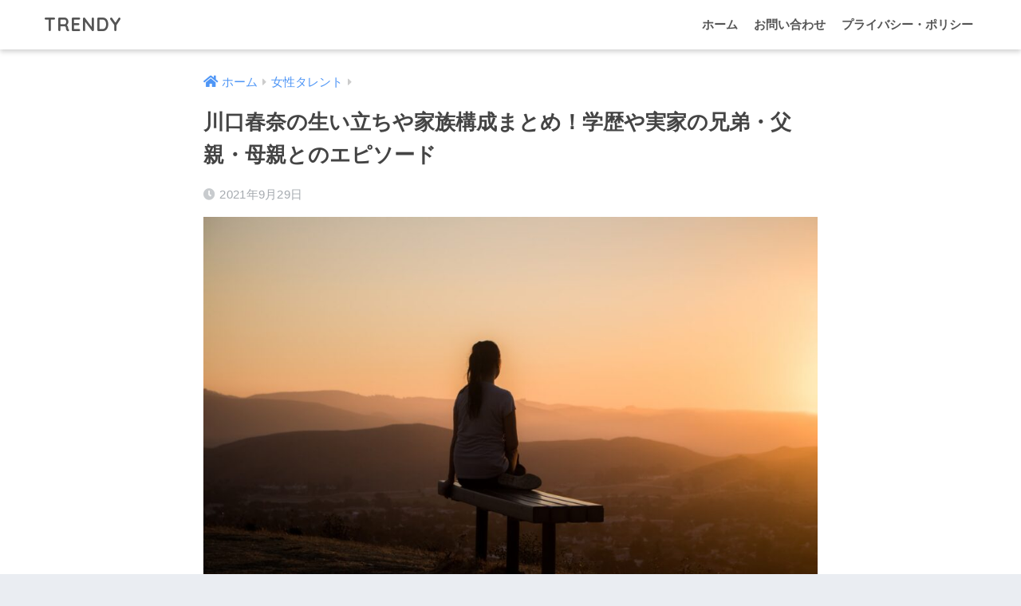

--- FILE ---
content_type: text/html; charset=UTF-8
request_url: https://yuu01.jp/22219/
body_size: 23144
content:
<!doctype html>
<html lang="ja">
<head>
  <meta charset="utf-8">
  <meta http-equiv="X-UA-Compatible" content="IE=edge">
  <meta name="HandheldFriendly" content="True">
  <meta name="MobileOptimized" content="320">
  <meta name="viewport" content="width=device-width, initial-scale=1, viewport-fit=cover"/>
  <meta name="msapplication-TileColor" content="#6bb6ff">
  <meta name="theme-color" content="#6bb6ff">
  <link rel="pingback" href="https://yuu01.jp/xmlrpc.php">
  <title>川口春奈の生い立ちや家族構成まとめ！学歴や実家の兄弟・父親・母親とのエピソード | TRENDY</title>
<link rel='dns-prefetch' href='//fonts.googleapis.com' />
<link rel='dns-prefetch' href='//use.fontawesome.com' />
<link rel='dns-prefetch' href='//s.w.org' />
<link rel="alternate" type="application/rss+xml" title="TRENDY &raquo; フィード" href="https://yuu01.jp/feed/" />
<link rel="alternate" type="application/rss+xml" title="TRENDY &raquo; コメントフィード" href="https://yuu01.jp/comments/feed/" />
		<script type="text/javascript">
			window._wpemojiSettings = {"baseUrl":"https:\/\/s.w.org\/images\/core\/emoji\/13.0.1\/72x72\/","ext":".png","svgUrl":"https:\/\/s.w.org\/images\/core\/emoji\/13.0.1\/svg\/","svgExt":".svg","source":{"concatemoji":"https:\/\/yuu01.jp\/wp-includes\/js\/wp-emoji-release.min.js?ver=5.6.16"}};
			!function(e,a,t){var n,r,o,i=a.createElement("canvas"),p=i.getContext&&i.getContext("2d");function s(e,t){var a=String.fromCharCode;p.clearRect(0,0,i.width,i.height),p.fillText(a.apply(this,e),0,0);e=i.toDataURL();return p.clearRect(0,0,i.width,i.height),p.fillText(a.apply(this,t),0,0),e===i.toDataURL()}function c(e){var t=a.createElement("script");t.src=e,t.defer=t.type="text/javascript",a.getElementsByTagName("head")[0].appendChild(t)}for(o=Array("flag","emoji"),t.supports={everything:!0,everythingExceptFlag:!0},r=0;r<o.length;r++)t.supports[o[r]]=function(e){if(!p||!p.fillText)return!1;switch(p.textBaseline="top",p.font="600 32px Arial",e){case"flag":return s([127987,65039,8205,9895,65039],[127987,65039,8203,9895,65039])?!1:!s([55356,56826,55356,56819],[55356,56826,8203,55356,56819])&&!s([55356,57332,56128,56423,56128,56418,56128,56421,56128,56430,56128,56423,56128,56447],[55356,57332,8203,56128,56423,8203,56128,56418,8203,56128,56421,8203,56128,56430,8203,56128,56423,8203,56128,56447]);case"emoji":return!s([55357,56424,8205,55356,57212],[55357,56424,8203,55356,57212])}return!1}(o[r]),t.supports.everything=t.supports.everything&&t.supports[o[r]],"flag"!==o[r]&&(t.supports.everythingExceptFlag=t.supports.everythingExceptFlag&&t.supports[o[r]]);t.supports.everythingExceptFlag=t.supports.everythingExceptFlag&&!t.supports.flag,t.DOMReady=!1,t.readyCallback=function(){t.DOMReady=!0},t.supports.everything||(n=function(){t.readyCallback()},a.addEventListener?(a.addEventListener("DOMContentLoaded",n,!1),e.addEventListener("load",n,!1)):(e.attachEvent("onload",n),a.attachEvent("onreadystatechange",function(){"complete"===a.readyState&&t.readyCallback()})),(n=t.source||{}).concatemoji?c(n.concatemoji):n.wpemoji&&n.twemoji&&(c(n.twemoji),c(n.wpemoji)))}(window,document,window._wpemojiSettings);
		</script>
		<style type="text/css">
img.wp-smiley,
img.emoji {
	display: inline !important;
	border: none !important;
	box-shadow: none !important;
	height: 1em !important;
	width: 1em !important;
	margin: 0 .07em !important;
	vertical-align: -0.1em !important;
	background: none !important;
	padding: 0 !important;
}
</style>
	<link rel='stylesheet' id='sng-stylesheet-css'  href='https://yuu01.jp/wp-content/themes/sango-theme/style.css?ver2_19_6' type='text/css' media='all' />
<link rel='stylesheet' id='sng-option-css'  href='https://yuu01.jp/wp-content/themes/sango-theme/entry-option.css?ver2_19_6' type='text/css' media='all' />
<link rel='stylesheet' id='sng-googlefonts-css'  href='https://fonts.googleapis.com/css?family=Quicksand%3A500%2C700&#038;display=swap' type='text/css' media='all' />
<link rel='stylesheet' id='sng-fontawesome-css'  href='https://use.fontawesome.com/releases/v5.11.2/css/all.css' type='text/css' media='all' />
<link rel='stylesheet' id='wp-block-library-css'  href='https://yuu01.jp/wp-includes/css/dist/block-library/style.min.css?ver=5.6.16' type='text/css' media='all' />
<link rel='stylesheet' id='sango_theme_gutenberg-style-css'  href='https://yuu01.jp/wp-content/plugins/sango-theme-gutenberg/dist/blocks.style.build.css?ver1_41_1' type='text/css' media='all' />
<style id='sango_theme_gutenberg-style-inline-css' type='text/css'>
.is-style-sango-list-main-color li:before { background-color: #6bb6ff; }.is-style-sango-list-accent-color li:before { background-color: #ffb36b; }.sgb-label-main-c { background-color: #6bb6ff; }.sgb-label-accent-c { background-color: #ffb36b; }
</style>
<link rel='stylesheet' id='avatar-manager-css'  href='https://yuu01.jp/wp-content/plugins/avatar-manager/assets/css/avatar-manager.min.css' type='text/css' media='all' />
<link rel='stylesheet' id='myplugin_css-css'  href='https://yuu01.jp/wp-content/plugins/clicklis/css/clicklis.css' type='text/css' media='all' />
<link rel='stylesheet' id='contact-form-7-css'  href='https://yuu01.jp/wp-content/plugins/contact-form-7/includes/css/styles.css' type='text/css' media='all' />
<link rel='stylesheet' id='wp-polls-css'  href='https://yuu01.jp/wp-content/plugins/wp-polls/polls-css.css' type='text/css' media='all' />
<style id='wp-polls-inline-css' type='text/css'>
.wp-polls .pollbar {
	margin: 1px;
	font-size: 6px;
	line-height: 8px;
	height: 8px;
	background-image: url('https://yuu01.jp/wp-content/plugins/wp-polls/images/default/pollbg.gif');
	border: 1px solid #c8c8c8;
}

</style>
<link rel='stylesheet' id='child-style-css'  href='https://yuu01.jp/wp-content/themes/sango-theme-child/style.css' type='text/css' media='all' />
<link rel='stylesheet' id='fancybox-css'  href='https://yuu01.jp/wp-content/plugins/easy-fancybox/css/jquery.fancybox.min.css' type='text/css' media='screen' />
<script type='text/javascript' src='https://yuu01.jp/wp-includes/js/jquery/jquery.min.js?ver=3.5.1' id='jquery-core-js'></script>
<script type='text/javascript' src='https://yuu01.jp/wp-includes/js/jquery/jquery-migrate.min.js?ver=3.3.2' id='jquery-migrate-js'></script>
<script type='text/javascript' src='https://yuu01.jp/wp-content/plugins/avatar-manager/assets/js/avatar-manager.min.js' id='avatar-manager-js'></script>
<link rel="https://api.w.org/" href="https://yuu01.jp/wp-json/" /><link rel="alternate" type="application/json" href="https://yuu01.jp/wp-json/wp/v2/posts/22219" /><link rel="EditURI" type="application/rsd+xml" title="RSD" href="https://yuu01.jp/xmlrpc.php?rsd" />
<link rel="canonical" href="https://yuu01.jp/22219/" />
<link rel='shortlink' href='https://yuu01.jp/?p=22219' />
<link rel="alternate" type="application/json+oembed" href="https://yuu01.jp/wp-json/oembed/1.0/embed?url=https%3A%2F%2Fyuu01.jp%2F22219%2F" />
<link rel="alternate" type="text/xml+oembed" href="https://yuu01.jp/wp-json/oembed/1.0/embed?url=https%3A%2F%2Fyuu01.jp%2F22219%2F&#038;format=xml" />


<style>    
.clicklis-color-a {
    color: #fff;
    background-color: #ff5957;
}

.clicklis-color-a:before,
.clicklis-color-a:after {
    display: none;
    background-color: #ff5957;
}

</style>
            <meta property="og:title" content="川口春奈の生い立ちや家族構成まとめ！学歴や実家の兄弟・父親・母親とのエピソード" />
<meta property="og:description" content="女優として様々な話題作に出演し、今後の活躍がますます期待される川口春奈さん。 最近ではYouTubeチャンネルも話題を集めていますよね。 そんな大注目の川口春奈さんは、どのような家族構成で、どのような幼少期を過ごしたので ... " />
<meta property="og:type" content="article" />
<meta property="og:url" content="https://yuu01.jp/22219/" />
<meta property="og:image" content="https://yuu01.jp/wp-content/uploads/2021/09/photo-1522075782449-e45a34f1ddfb-1024x683.jpeg" />
<meta name="thumbnail" content="https://yuu01.jp/wp-content/uploads/2021/09/photo-1522075782449-e45a34f1ddfb-1024x683.jpeg" />
<meta property="og:site_name" content="TRENDY" />
<meta name="twitter:card" content="summary_large_image" />
<!-- ヘッダー用_<head>のすぐ下に設置してください -->

<script async src="https://pagead2.googlesyndication.com/pagead/js/adsbygoogle.js?client=ca-pub-5937787398971706"
     crossorigin="anonymous"></script>




<script async src="https://securepubads.g.doubleclick.net/tag/js/gpt.js"></script>
<script>
  window.googletag = window.googletag || {cmd: []};
  googletag.cmd.push(function() {
    googletag.defineSlot('/9176203/1741816', [[320, 50], [320, 100]], 'div-gpt-ad-1617614420945-0').addService(googletag.pubads());
    googletag.defineSlot('/9176203/1741821', [728, 90], 'div-gpt-ad-1617614725497-0').addService(googletag.pubads());
    googletag.pubads().enableSingleRequest();
    googletag.pubads().collapseEmptyDivs(); //空のdivを閉じる
    googletag.enableServices();
  });
</script>




<!-- Facebook Pixel Code -->
<script>
  !function(f,b,e,v,n,t,s)
  {if(f.fbq)return;n=f.fbq=function(){n.callMethod?
  n.callMethod.apply(n,arguments):n.queue.push(arguments)};
  if(!f._fbq)f._fbq=n;n.push=n;n.loaded=!0;n.version='2.0';
  n.queue=[];t=b.createElement(e);t.async=!0;
  t.src=v;s=b.getElementsByTagName(e)[0];
  s.parentNode.insertBefore(t,s)}(window, document,'script',
  'https://connect.facebook.net/en_US/fbevents.js');
  fbq('init', '411561572819305');
  fbq('track', 'PageView');
</script>
<noscript><img height="1" width="1" style="display:none"
  src="https://www.facebook.com/tr?id=411561572819305&ev=PageView&noscript=1"
/></noscript>
<!-- End Facebook Pixel Code -->

<style type="text/css">.broken_link, a.broken_link {
	text-decoration: line-through;
}</style><style type="text/css" id="custom-background-css">
body.custom-background { background-image: url("https://yuu01.jp/wp-content/uploads/2019/04/bg.gif"); background-position: left top; background-size: auto; background-repeat: repeat; background-attachment: scroll; }
</style>
			<style type="text/css" id="wp-custom-css">
			.entry-content h2 {
background: #f7f7f7;
    padding: 20px 15px 18px;
    color: #333;
    border-left: 9px solid #6bb6ff;
    line-height: 40px;
}

.entry-content h4 {
	
	position: relative;
  border-bottom: solid 3px #c8e4ff;	
	
	
    margin: 2.3em 0 0.7em;
    font-size: 1.1em;
}



.sng-box p {
    margin: 0 0 1.5em;
    padding: 0;
}




#toc_container, .short-posts, .a-product-item-box {
    border: solid 1px #ccc;
    margin: 30px 0 50px;
    padding: 10px;
}




/*マイクロコピー*/
/*マイクロコピー上側*/
.micro-copy-top{
	text-align: center;
	color: #E1344C; /*文字の色*/
	font-size: 0.85em; /*文字の大きさ*/
	position:relative;
	top: 19.5px; /*ボタンとの距離*/
}

/*マイクロコピー下側*/
.micro-copy-bottom{
	text-align: center;
	color: #E808080; /*文字の色*/
	font-size: 0.75em; /*文字の大きさ*/
	position:relative;
	bottom: 17.5px; /*ボタンとの距離*/
}




.abtn-mc1 a {
    display: inline-block;
    width: 100%;
    margin: 0;
    border-radius: 3px;
    background: #4F9DF4;
    color: #fff;
    font-size: 1.2em;
    font-weight: 500;
    line-height: 44px;
    text-decoration: none;
    box-shadow: 0 2px 3px rgba(0,0,0,.2), 0 2px 3px -2px rgba(0,0,0,.15);
}
.abtn-mc1 a:after {
    content: "\f138";
    font-family: "font awesome 5 free";
    font-weight: 900;
    margin-left: 15px;
}
.abtn-mc1 a:hover{
    text-decoration: none;
    box-shadow: 0 13px 20px -3px rgba(0,0,0,.24);
    -webkit-tap-highlight-color: transparent;
}
.abtn-mc1 img{
	display: block;
}
p.abtn-mc1-top-text {
    font-weight: bold;
    margin-bottom: 3px;
}
p.abtn-mc1-under-text {
    font-weight: bold;
    margin-top: -4px;
}



.clicklis-wrap {
    text-align: center;
 margin: 0px 0;
}





.marker_yellow_hoso {
background: linear-gradient(transparent 60%, #ffff66 60%);
}




p[class*=is-style-para-mark] {
    padding: 1em 1.5em;
}
.is-style-para-mark1 {
    border-color: rgba( 51, 51, 51, 0.5);
}

.is-style-para-mark1 {
    border: 1px solid;
}




.entry-content table {
    width: 100%;
    margin: 1em 0;
    border: 1px solid #e0e0e0;
}

.entry-content th {
    padding: 7px;
    border-right: 1px solid #e0e0e0;
    border-bottom: 1px solid #e0e0e0;
    background: #f8f9fa;
}


.entry-content tr:not(:last-child) {
    border-bottom: 1px solid #e0e0e0;
}



.entry-content td {
    padding: 7px;
    border-right: 1px solid #e0e0e0;
    word-break: break-all;
}



.comment-box {
    border-color: rgba( 51, 51, 51, 0.2);
}

.comment-box {
    margin-bottom: 2em;
    padding: 1em 1.5em;
    border: 1px solid;
}


.is-style-commentbox-mark1 .comment-title {
    flex-direction: row;
    margin-bottom: 16px;
}

.comment-title {
    display: flex;
    flex-direction: column;
}


.entry-content .is-style-commentbox-mark1 .comment-img {
    width: 80px;
    height: 80px;
    margin-right: 16px;
}
.entry-content .comment-img {
    width: 60px;
    height: 60px;
    border-radius: 50%;
    object-fit: cover;
}
.entry-content img {
    max-width: 100%;
    height: auto;
}

.comment-title-text {
    flex-direction: column-reverse;
    align-items: start;
}
.comment-title-text {
    display: flex;
    justify-content: flex-end;
    margin: .5em 0;
}

.comment-star {
    width: 100px;
    margin-right: 16px;
    color: #ffbc00;
}


/*星のスタイル*/
.rating-star{
  color: #f5bc55;
  font-size: 1.2em;
}
/*数字のスタイル*/
.rating-number{
  color: #333;
  font-size: 0.9em;
  margin-left: 0.4em;
}





.entry-content td ul,
.entry-content td ol {
border: none;
margin: 5px 0;
padding: 0 0 0 1.4em;
}



/*次の記事、前の記事非表示*/

.prnx{
	display:none;
}


.wp-polls .Buttons {
    border: 1px solid #C8C8C8;
    background-color: #900;
    color: #F3F6F8;
}


.appreach {
  text-align: left;
  padding: 10px;
  border: 1px solid #7C7C7C;
  overflow: hidden;
}
.appreach:after {
  content: "";
  display: block;
  clear: both;
}
.appreach p {
  margin: 0;
}
.appreach a:after {
  display: none;
}
.appreach__icon {
  float: left;
  border-radius: 10%;
  overflow: hidden;
  margin: 0 3% 0 0 !important;
  width: 25% !important;
  height: auto !important;
  max-width: 120px !important;
}
.appreach__detail {
  display: inline-block;
  font-size: 20px;
  line-height: 1.5;
  width: 72%;
  max-width: 72%;
}
.appreach__detail:after {
  content: "";
  display: block;
  clear: both;
}
.appreach__name {
  font-size: 16px;
  line-height: 1.5em !important;
  max-height: 3em;
  overflow: hidden;
}
.appreach__info {
  font-size: 12px !important;
}
.appreach__developper, .appreach__price {
  margin-right: 0.5em;
}
.appreach__posted a {
  margin-left: 0.5em;
}
.appreach__links {
  float: left;
  height: 40px;
  margin-top: 8px;
  white-space: nowrap;
}
.appreach__aslink img {
  margin-right: 10px;
  height: 40px;
  width: 135px;
}
.appreach__gplink img {
  height: 40px;
  width: 134.5px;
}
.appreach__star {
  position: relative;
  font-size: 14px !important;
  height: 1.5em;
  width: 5em;
}
.appreach__star__base {
  position: absolute;
  color: #737373;
}
.appreach__star__evaluate {
  position: absolute;
  color: #ffc107;
  overflow: hidden;
  white-space: nowrap;
}



		</style>
		<style> a{color:#4f96f6}.main-c, .has-sango-main-color{color:#6bb6ff}.main-bc, .has-sango-main-background-color{background-color:#6bb6ff}.main-bdr, #inner-content .main-bdr{border-color:#6bb6ff}.pastel-c, .has-sango-pastel-color{color:#c8e4ff}.pastel-bc, .has-sango-pastel-background-color, #inner-content .pastel-bc{background-color:#c8e4ff}.accent-c, .has-sango-accent-color{color:#ffb36b}.accent-bc, .has-sango-accent-background-color{background-color:#ffb36b}.header, #footer-menu, .drawer__title{background-color:#ffffff}#logo a{color:#555555}.desktop-nav li a , .mobile-nav li a, #footer-menu a, #drawer__open, .header-search__open, .copyright, .drawer__title{color:#555555}.drawer__title .close span, .drawer__title .close span:before{background:#555555}.desktop-nav li:after{background:#555555}.mobile-nav .current-menu-item{border-bottom-color:#555555}.widgettitle, .sidebar .wp-block-group h2, .drawer .wp-block-group h2{color:#6bb6ff;background-color:#c8e4ff}.footer, .footer-block{background-color:#e0e4eb}.footer-block, .footer, .footer a, .footer .widget ul li a{color:#3c3c3c}#toc_container .toc_title, .entry-content .ez-toc-title-container, #footer_menu .raised, .pagination a, .pagination span, #reply-title:before, .entry-content blockquote:before, .main-c-before li:before, .main-c-b:before{color:#6bb6ff}.searchform__submit, .footer-block .wp-block-search .wp-block-search__button, .sidebar .wp-block-search .wp-block-search__button, .footer .wp-block-search .wp-block-search__button, .drawer .wp-block-search .wp-block-search__button, #toc_container .toc_title:before, .ez-toc-title-container:before, .cat-name, .pre_tag > span, .pagination .current, .post-page-numbers.current, #submit, .withtag_list > span, .main-bc-before li:before{background-color:#6bb6ff}#toc_container, #ez-toc-container, .entry-content h3, .li-mainbdr ul, .li-mainbdr ol{border-color:#6bb6ff}.search-title i, .acc-bc-before li:before{background:#ffb36b}.li-accentbdr ul, .li-accentbdr ol{border-color:#ffb36b}.pagination a:hover, .li-pastelbc ul, .li-pastelbc ol{background:#c8e4ff}body{font-size:100%}@media only screen and (min-width:481px){body{font-size:107%}}@media only screen and (min-width:1030px){body{font-size:107%}}.totop{background:#5ba9f7}.header-info a{color:#FFF;background:linear-gradient(95deg, #738bff, #85e3ec)}.fixed-menu ul{background:#FFF}.fixed-menu a{color:#a2a7ab}.fixed-menu .current-menu-item a, .fixed-menu ul li a.active{color:#6bb6ff}.post-tab{background:#FFF}.post-tab > div{color:#a7a7a7}.post-tab > div.tab-active{background:linear-gradient(45deg, #bdb9ff, #67b8ff)}body{font-family:"Helvetica", "Arial", "Hiragino Kaku Gothic ProN", "Hiragino Sans", YuGothic, "Yu Gothic", "メイリオ", Meiryo, sans-serif;}.dfont{font-family:"Quicksand","Helvetica", "Arial", "Hiragino Kaku Gothic ProN", "Hiragino Sans", YuGothic, "Yu Gothic", "メイリオ", Meiryo, sans-serif;}</style></head>
<body class="post-template-default single single-post postid-22219 single-format-standard custom-background fa5">
    <div id="container">
    <header class="header">
            <div id="inner-header" class="wrap cf">
    <div id="logo" class="header-logo h1 dfont">
    <a href="https://yuu01.jp" class="header-logo__link">
            TRENDY    </a>
  </div>
  <div class="header-search">
      <label class="header-search__open" for="header-search-input"><i class="fas fa-search" aria-hidden="true"></i></label>
    <input type="checkbox" class="header-search__input" id="header-search-input" onclick="document.querySelector('.header-search__modal .searchform__input').focus()">
  <label class="header-search__close" for="header-search-input"></label>
  <div class="header-search__modal">
    <form role="search" method="get" class="searchform" action="https://yuu01.jp/">
  <div>
    <input type="search" class="searchform__input" name="s" value="" placeholder="検索" />
    <button type="submit" class="searchform__submit" aria-label="検索"><i class="fas fa-search" aria-hidden="true"></i></button>
  </div>
</form>  </div>
</div>  <nav class="desktop-nav clearfix"><ul id="menu-%e3%83%a1%e3%83%8b%e3%83%a5%e3%83%bc%e2%91%a0" class="menu"><li id="menu-item-6616" class="menu-item menu-item-type-custom menu-item-object-custom menu-item-home menu-item-6616"><a href="https://yuu01.jp/">ホーム</a></li>
<li id="menu-item-8298" class="menu-item menu-item-type-post_type menu-item-object-page menu-item-8298"><a href="https://yuu01.jp/contact/">お問い合わせ</a></li>
<li id="menu-item-8899" class="menu-item menu-item-type-post_type menu-item-object-page menu-item-8899"><a href="https://yuu01.jp/privacy-policy/">プライバシー・ポリシー</a></li>
</ul></nav></div>
    </header>
      <div id="content" class="one-column">
    <div id="inner-content" class="wrap cf">
      <main id="main" class="m-all t-2of3 d-5of7 cf">
                  <article id="entry" class="cf post-22219 post type-post status-publish format-standard has-post-thumbnail category-woman-talent">
            <header class="article-header entry-header">
  <nav id="breadcrumb" class="breadcrumb"><ul itemscope itemtype="http://schema.org/BreadcrumbList"><li itemprop="itemListElement" itemscope itemtype="http://schema.org/ListItem"><a href="https://yuu01.jp" itemprop="item"><span itemprop="name">ホーム</span></a><meta itemprop="position" content="1" /></li><li itemprop="itemListElement" itemscope itemtype="http://schema.org/ListItem"><a href="https://yuu01.jp/category/woman-talent/" itemprop="item"><span itemprop="name">女性タレント</span></a><meta itemprop="position" content="2" /></li></ul></nav>  <h1 class="entry-title single-title">川口春奈の生い立ちや家族構成まとめ！学歴や実家の兄弟・父親・母親とのエピソード</h1>
  <div class="entry-meta vcard">
    <time class="pubdate entry-time" itemprop="datePublished" datetime="2021-09-29">2021年9月29日</time>  </div>
      <p class="post-thumbnail"><img width="940" height="627" src="https://yuu01.jp/wp-content/uploads/2021/09/photo-1522075782449-e45a34f1ddfb-940x627.jpeg" class="attachment-thumb-940 size-thumb-940 wp-post-image" alt="" loading="lazy" srcset="https://yuu01.jp/wp-content/uploads/2021/09/photo-1522075782449-e45a34f1ddfb-940x627.jpeg 940w, https://yuu01.jp/wp-content/uploads/2021/09/photo-1522075782449-e45a34f1ddfb-300x200.jpeg 300w, https://yuu01.jp/wp-content/uploads/2021/09/photo-1522075782449-e45a34f1ddfb-1024x683.jpeg 1024w, https://yuu01.jp/wp-content/uploads/2021/09/photo-1522075782449-e45a34f1ddfb-768x512.jpeg 768w, https://yuu01.jp/wp-content/uploads/2021/09/photo-1522075782449-e45a34f1ddfb-1536x1024.jpeg 1536w, https://yuu01.jp/wp-content/uploads/2021/09/photo-1522075782449-e45a34f1ddfb.jpeg 1770w" sizes="(max-width: 940px) 100vw, 940px" /></p>
        <input type="checkbox" id="fab">
    <label class="fab-btn extended-fab main-c" for="fab"><i class="fas fa-share-alt" aria-hidden="true"></i></label>
    <label class="fab__close-cover" for="fab"></label>
        <div id="fab__contents">
      <div class="fab__contents-main dfont">
        <label class="close" for="fab"><span></span></label>
        <p class="fab__contents_title">SHARE</p>
                  <div class="fab__contents_img" style="background-image: url(https://yuu01.jp/wp-content/uploads/2021/09/photo-1522075782449-e45a34f1ddfb-520x300.jpeg);">
          </div>
                  <div class="sns-btn sns-dif">
          <ul>
        <!-- twitter -->
        <li class="tw sns-btn__item">
          <a href="https://twitter.com/share?url=https%3A%2F%2Fyuu01.jp%2F22219%2F&text=%E5%B7%9D%E5%8F%A3%E6%98%A5%E5%A5%88%E3%81%AE%E7%94%9F%E3%81%84%E7%AB%8B%E3%81%A1%E3%82%84%E5%AE%B6%E6%97%8F%E6%A7%8B%E6%88%90%E3%81%BE%E3%81%A8%E3%82%81%EF%BC%81%E5%AD%A6%E6%AD%B4%E3%82%84%E5%AE%9F%E5%AE%B6%E3%81%AE%E5%85%84%E5%BC%9F%E3%83%BB%E7%88%B6%E8%A6%AA%E3%83%BB%E6%AF%8D%E8%A6%AA%E3%81%A8%E3%81%AE%E3%82%A8%E3%83%94%E3%82%BD%E3%83%BC%E3%83%89%EF%BD%9CTRENDY" target="_blank" rel="nofollow noopener noreferrer" aria-label="Twitterでシェアする">
            <i class="fab fa-twitter" aria-hidden="true"></i>            <span class="share_txt">ツイート</span>
          </a>
                  </li>
        <!-- facebook -->
        <li class="fb sns-btn__item">
          <a href="https://www.facebook.com/share.php?u=https%3A%2F%2Fyuu01.jp%2F22219%2F" target="_blank" rel="nofollow noopener noreferrer" aria-label="Facebookでシェアする">
            <i class="fab fa-facebook" aria-hidden="true"></i>            <span class="share_txt">シェア</span>
          </a>
                  </li>
        <!-- はてなブックマーク -->
        <li class="hatebu sns-btn__item">
          <a href="http://b.hatena.ne.jp/add?mode=confirm&url=https%3A%2F%2Fyuu01.jp%2F22219%2F&title=%E5%B7%9D%E5%8F%A3%E6%98%A5%E5%A5%88%E3%81%AE%E7%94%9F%E3%81%84%E7%AB%8B%E3%81%A1%E3%82%84%E5%AE%B6%E6%97%8F%E6%A7%8B%E6%88%90%E3%81%BE%E3%81%A8%E3%82%81%EF%BC%81%E5%AD%A6%E6%AD%B4%E3%82%84%E5%AE%9F%E5%AE%B6%E3%81%AE%E5%85%84%E5%BC%9F%E3%83%BB%E7%88%B6%E8%A6%AA%E3%83%BB%E6%AF%8D%E8%A6%AA%E3%81%A8%E3%81%AE%E3%82%A8%E3%83%94%E3%82%BD%E3%83%BC%E3%83%89%EF%BD%9CTRENDY" target="_blank" rel="nofollow noopener noreferrer" aria-label="はてブでブックマークする">
            <i class="fa fa-hatebu" aria-hidden="true"></i>
            <span class="share_txt">はてブ</span>
          </a>
                  </li>
        <!-- LINE -->
        <li class="line sns-btn__item">
          <a href="https://social-plugins.line.me/lineit/share?url=https%3A%2F%2Fyuu01.jp%2F22219%2F&text=%E5%B7%9D%E5%8F%A3%E6%98%A5%E5%A5%88%E3%81%AE%E7%94%9F%E3%81%84%E7%AB%8B%E3%81%A1%E3%82%84%E5%AE%B6%E6%97%8F%E6%A7%8B%E6%88%90%E3%81%BE%E3%81%A8%E3%82%81%EF%BC%81%E5%AD%A6%E6%AD%B4%E3%82%84%E5%AE%9F%E5%AE%B6%E3%81%AE%E5%85%84%E5%BC%9F%E3%83%BB%E7%88%B6%E8%A6%AA%E3%83%BB%E6%AF%8D%E8%A6%AA%E3%81%A8%E3%81%AE%E3%82%A8%E3%83%94%E3%82%BD%E3%83%BC%E3%83%89%EF%BD%9CTRENDY" target="_blank" rel="nofollow noopener noreferrer" aria-label="LINEでシェアする">
                          <i class="fab fa-line" aria-hidden="true"></i>
                        <span class="share_txt share_txt_line dfont">LINE</span>
          </a>
        </li>
        <!-- Pocket -->
        <li class="pkt sns-btn__item">
          <a href="http://getpocket.com/edit?url=https%3A%2F%2Fyuu01.jp%2F22219%2F&title=%E5%B7%9D%E5%8F%A3%E6%98%A5%E5%A5%88%E3%81%AE%E7%94%9F%E3%81%84%E7%AB%8B%E3%81%A1%E3%82%84%E5%AE%B6%E6%97%8F%E6%A7%8B%E6%88%90%E3%81%BE%E3%81%A8%E3%82%81%EF%BC%81%E5%AD%A6%E6%AD%B4%E3%82%84%E5%AE%9F%E5%AE%B6%E3%81%AE%E5%85%84%E5%BC%9F%E3%83%BB%E7%88%B6%E8%A6%AA%E3%83%BB%E6%AF%8D%E8%A6%AA%E3%81%A8%E3%81%AE%E3%82%A8%E3%83%94%E3%82%BD%E3%83%BC%E3%83%89%EF%BD%9CTRENDY" target="_blank" rel="nofollow noopener noreferrer" aria-label="Pocketに保存する">
            <i class="fab fa-get-pocket" aria-hidden="true"></i>            <span class="share_txt">Pocket</span>
          </a>
                  </li>
      </ul>
  </div>
        </div>
    </div>
    </header>
<section class="entry-content cf">
  <div class="widget_text sponsored"><div class="textwidget custom-html-widget">※PRを含みます</div></div><p>女優として様々な話題作に出演し、今後の活躍がますます期待される川口春奈さん。</p>
<p>最近ではYouTubeチャンネルも話題を集めていますよね。</p>
<p>そんな大注目の川口春奈さんは、どのような家族構成で、どのような幼少期を過ごしたのでしょうか？</p>
<p>&nbsp;</p>
<div id="text-7" class="widget-in-article widget_text">			<div class="textwidget"><p><script async src="https://pagead2.googlesyndication.com/pagead/js/adsbygoogle.js"></script><br />
<!-- トレンディ --><br />
<ins class="adsbygoogle"
     style="display:block"
     data-ad-client="ca-pub-5937787398971706"
     data-ad-slot="6699094583"
     data-ad-format="auto"
     data-full-width-responsive="true"></ins><br />
<script>
     (adsbygoogle = window.adsbygoogle || []).push({});
</script></p>
</div>
		</div><div id="toc_container" class="no_bullets"><p class="toc_title">この記事のもくじ</p><ul class="toc_list"><li><a href="#i">川口春奈のプロフィール</a><ul><li><a href="#i-2">川口春奈と言えば女優兼ユーチューバー！</a></li><li><a href="#i-3">川口春奈に彼氏（または結婚相手）はいるの？</a></li></ul></li><li><a href="#i-4">川口春奈の家族構成</a><ul><li><a href="#i-5">川口春奈の父親は元農協の職員？</a></li><li><a href="#i-6">川口春奈の母親はスナック経営者！</a></li><li><a href="#10">川口春奈の長姉とは10歳差！？</a></li><li><a href="#i-7">川口春奈の次姉は看護師？</a></li></ul></li><li><a href="#i-8">川口春奈の生い立ちや学歴</a><ul><li><a href="#i-9">川口春奈の出身小学校</a></li><li><a href="#i-10">小学生時代は可愛いよりも面白かった！？</a></li><li><a href="#i-11">川口春奈の出身中学校</a></li><li><a href="#i-12">中学校時代にモデルデビュー！</a></li><li><a href="#i-13">川口春奈の出身高校</a></li><li><a href="#i-14">高校は奇跡の卒業！？</a></li><li><a href="#i-15">川口春奈の学歴一覧</a></li></ul></li><li><a href="#i-16">まとめ</a></li></ul></div>
<h2><span id="i">川口春奈のプロフィール</span></h2>
<blockquote class="instagram-media" style="background: #FFF; border: 0; border-radius: 3px; box-shadow: 0 0 1px 0 rgba(0,0,0,0.5),0 1px 10px 0 rgba(0,0,0,0.15); margin: 1px; max-width: 540px; min-width: 326px; padding: 0; width: calc(100% - 2px);" data-instgrm-permalink="https://www.instagram.com/p/CSa4lu0pX7P/?utm_source=ig_embed&amp;utm_campaign=loading" data-instgrm-version="13">
<div style="padding: 16px;">
<p>&nbsp;</p>
<div style="display: flex; flex-direction: row; align-items: center;">
<div style="background-color: #f4f4f4; border-radius: 50%; flex-grow: 0; height: 40px; margin-right: 14px; width: 40px;"></div>
<div style="display: flex; flex-direction: column; flex-grow: 1; justify-content: center;">
<div style="background-color: #f4f4f4; border-radius: 4px; flex-grow: 0; height: 14px; margin-bottom: 6px; width: 100px;"></div>
<div style="background-color: #f4f4f4; border-radius: 4px; flex-grow: 0; height: 14px; width: 60px;"></div>
</div>
</div>
<div style="padding: 19% 0;"></div>
<div style="display: block; height: 50px; margin: 0 auto 12px; width: 50px;"></div>
<div style="padding-top: 8px;">
<div style="color: #3897f0; font-family: Arial,sans-serif; font-size: 14px; font-style: normal; font-weight: 550; line-height: 18px;">この投稿をInstagramで見る</div>
</div>
<div style="padding: 12.5% 0;"></div>
<div style="display: flex; flex-direction: row; margin-bottom: 14px; align-items: center;">
<div>
<div style="background-color: #f4f4f4; border-radius: 50%; height: 12.5px; width: 12.5px; transform: translateX(0px) translateY(7px);"></div>
<div style="background-color: #f4f4f4; height: 12.5px; transform: rotate(-45deg) translateX(3px) translateY(1px); width: 12.5px; flex-grow: 0; margin-right: 14px; margin-left: 2px;"></div>
<div style="background-color: #f4f4f4; border-radius: 50%; height: 12.5px; width: 12.5px; transform: translateX(9px) translateY(-18px);"></div>
</div>
<div style="margin-left: 8px;">
<div style="background-color: #f4f4f4; border-radius: 50%; flex-grow: 0; height: 20px; width: 20px;"></div>
<div style="width: 0; height: 0; border-top: 2px solid transparent; border-left: 6px solid #f4f4f4; border-bottom: 2px solid transparent; transform: translateX(16px) translateY(-4px) rotate(30deg);"></div>
</div>
<div style="margin-left: auto;">
<div style="width: 0px; border-top: 8px solid #F4F4F4; border-right: 8px solid transparent; transform: translateY(16px);"></div>
<div style="background-color: #f4f4f4; flex-grow: 0; height: 12px; width: 16px; transform: translateY(-4px);"></div>
<div style="width: 0; height: 0; border-top: 8px solid #F4F4F4; border-left: 8px solid transparent; transform: translateY(-4px) translateX(8px);"></div>
</div>
</div>
<div style="display: flex; flex-direction: column; flex-grow: 1; justify-content: center; margin-bottom: 24px;">
<div style="background-color: #f4f4f4; border-radius: 4px; flex-grow: 0; height: 14px; margin-bottom: 6px; width: 224px;"></div>
<div style="background-color: #f4f4f4; border-radius: 4px; flex-grow: 0; height: 14px; width: 144px;"></div>
</div>
<p>&nbsp;</p>
<p style="color: #c9c8cd; font-family: Arial,sans-serif; font-size: 14px; line-height: 17px; margin-bottom: 0; margin-top: 8px; overflow: hidden; padding: 8px 0 7px; text-align: center; text-overflow: ellipsis; white-space: nowrap;"><a style="color: #c9c8cd; font-family: Arial,sans-serif; font-size: 14px; font-style: normal; font-weight: normal; line-height: 17px; text-decoration: none;" href="https://www.instagram.com/p/CSa4lu0pX7P/?utm_source=ig_embed&amp;utm_campaign=loading" target="_blank" rel="noopener">川口春奈(@haruna_kawaguchi_official)がシェアした投稿</a></p>
</div>
</blockquote>
<p><script async src="//www.instagram.com/embed.js"></script></p>
<p>・愛称：はーちゃん<br />
・本名：川口春奈（かわぐち　はるな）<br />
・生年月日：1995年2月10日<br />
・年齢：26歳（2021年8月現在）<br />
・出身地：長崎県五島市<br />
・血液型：O型<br />
・身長：166cm<br />
・体重：45kg<br />
・活動内容：女優、ユーチューバー<br />
・事務所：研音<br />
・コンビ名：なし</p>
<h3><span id="i-2">川口春奈と言えば女優兼ユーチューバー！</span></h3>
<p><iframe title="YouTube video player" src="https://www.youtube.com/embed/8ux4PGJYaVU" width="560" height="315" frameborder="0" allowfullscreen="allowfullscreen"></iframe></p>
<p>モデルとして芸能界入りをし、2012年に主演を務めたドラマ『桜蘭高校ホスト部』でブレイク。</p>
<p>その後も順調に活動を続けていましたが、2020年大河ドラマ『麒麟がくる』にて、沢尻エリカさんの代役で出演し、再ブレイクを果たしました。</p>
<p>女優として活躍をする傍ら、2020年1月に自身のYouTubeチャンネル『はーちゃんねる』を開設。</p>
<p>川口春奈さんのリアルな日常が見られると人気で、2021年8月現在登録者数は147万人にまで登っています！</p>
<h3><span id="i-3">川口春奈に彼氏（または結婚相手）はいるの？</span></h3>
<blockquote class="instagram-media" style="background: #FFF; border: 0; border-radius: 3px; box-shadow: 0 0 1px 0 rgba(0,0,0,0.5),0 1px 10px 0 rgba(0,0,0,0.15); margin: 1px; max-width: 540px; min-width: 326px; padding: 0; width: calc(100% - 2px);" data-instgrm-permalink="https://www.instagram.com/p/CQDD81dprRK/?utm_source=ig_embed&amp;utm_campaign=loading" data-instgrm-version="13">
<div style="padding: 16px;">
<p>&nbsp;</p>
<div style="display: flex; flex-direction: row; align-items: center;">
<div style="background-color: #f4f4f4; border-radius: 50%; flex-grow: 0; height: 40px; margin-right: 14px; width: 40px;"></div>
<div style="display: flex; flex-direction: column; flex-grow: 1; justify-content: center;">
<div style="background-color: #f4f4f4; border-radius: 4px; flex-grow: 0; height: 14px; margin-bottom: 6px; width: 100px;"></div>
<div style="background-color: #f4f4f4; border-radius: 4px; flex-grow: 0; height: 14px; width: 60px;"></div>
</div>
</div>
<div style="padding: 19% 0;"></div>
<div style="display: block; height: 50px; margin: 0 auto 12px; width: 50px;"></div>
<div style="padding-top: 8px;">
<div style="color: #3897f0; font-family: Arial,sans-serif; font-size: 14px; font-style: normal; font-weight: 550; line-height: 18px;">この投稿をInstagramで見る</div>
</div>
<div style="padding: 12.5% 0;"></div>
<div style="display: flex; flex-direction: row; margin-bottom: 14px; align-items: center;">
<div>
<div style="background-color: #f4f4f4; border-radius: 50%; height: 12.5px; width: 12.5px; transform: translateX(0px) translateY(7px);"></div>
<div style="background-color: #f4f4f4; height: 12.5px; transform: rotate(-45deg) translateX(3px) translateY(1px); width: 12.5px; flex-grow: 0; margin-right: 14px; margin-left: 2px;"></div>
<div style="background-color: #f4f4f4; border-radius: 50%; height: 12.5px; width: 12.5px; transform: translateX(9px) translateY(-18px);"></div>
</div>
<div style="margin-left: 8px;">
<div style="background-color: #f4f4f4; border-radius: 50%; flex-grow: 0; height: 20px; width: 20px;"></div>
<div style="width: 0; height: 0; border-top: 2px solid transparent; border-left: 6px solid #f4f4f4; border-bottom: 2px solid transparent; transform: translateX(16px) translateY(-4px) rotate(30deg);"></div>
</div>
<div style="margin-left: auto;">
<div style="width: 0px; border-top: 8px solid #F4F4F4; border-right: 8px solid transparent; transform: translateY(16px);"></div>
<div style="background-color: #f4f4f4; flex-grow: 0; height: 12px; width: 16px; transform: translateY(-4px);"></div>
<div style="width: 0; height: 0; border-top: 8px solid #F4F4F4; border-left: 8px solid transparent; transform: translateY(-4px) translateX(8px);"></div>
</div>
</div>
<div style="display: flex; flex-direction: column; flex-grow: 1; justify-content: center; margin-bottom: 24px;">
<div style="background-color: #f4f4f4; border-radius: 4px; flex-grow: 0; height: 14px; margin-bottom: 6px; width: 224px;"></div>
<div style="background-color: #f4f4f4; border-radius: 4px; flex-grow: 0; height: 14px; width: 144px;"></div>
</div>
<p>&nbsp;</p>
<p style="color: #c9c8cd; font-family: Arial,sans-serif; font-size: 14px; line-height: 17px; margin-bottom: 0; margin-top: 8px; overflow: hidden; padding: 8px 0 7px; text-align: center; text-overflow: ellipsis; white-space: nowrap;"><a style="color: #c9c8cd; font-family: Arial,sans-serif; font-size: 14px; font-style: normal; font-weight: normal; line-height: 17px; text-decoration: none;" href="https://www.instagram.com/p/CQDD81dprRK/?utm_source=ig_embed&amp;utm_campaign=loading" target="_blank" rel="noopener">川口春奈(@haruna_kawaguchi_official)がシェアした投稿</a></p>
</div>
</blockquote>
<p><script async src="//www.instagram.com/embed.js"></script></p>
<p>川口春奈さんは2019年11月に、格闘家の矢地祐介さんと熱愛報道がありました。</p>
<p>多数の目撃情報や、ツーショット写真、インスタグラムでも匂わせがあり、交際は確実。</p>
<p>もともと格闘技が大好きな川口春奈さんからアタックし、交際に発展したと言われています。</p>
<p>2人は結婚を視野に入れているそうですが、女優と格闘家の結婚は反対が多く、所属事務所も反対しているようです。</p>
<p><span style="color: #ff00ff;"><strong>↓合わせて読まれてる記事♪</strong></span><br />
<a class="linkto table" href="https://yuu01.jp/22513/"><span class="tbcell tbimg"><img width="160" height="160" src="https://yuu01.jp/wp-content/uploads/2021/09/photo-1474418397713-7ede21d49118-160x160.jpeg" class="attachment-thumb-160 size-thumb-160 wp-post-image" alt="" loading="lazy" srcset="https://yuu01.jp/wp-content/uploads/2021/09/photo-1474418397713-7ede21d49118-160x160.jpeg 160w, https://yuu01.jp/wp-content/uploads/2021/09/photo-1474418397713-7ede21d49118-150x150.jpeg 150w" sizes="(max-width: 160px) 100vw, 160px" /></span><span class="tbcell tbtext">川口春奈の歴代彼氏3人の噂まとめ！元カレや現在の熱愛事情を調査</span></a>
<p>&nbsp;</p>


<script async src="https://pagead2.googlesyndication.com/pagead/js/adsbygoogle.js"></script>
<!-- トレンディ01 -->
<ins class="adsbygoogle"
     style="display:block"
     data-ad-client="ca-pub-5937787398971706"
     data-ad-slot="9975255264"
     data-ad-format="auto"
     data-full-width-responsive="true"></ins>
<script>
     (adsbygoogle = window.adsbygoogle || []).push({});
</script>

<h2><span id="i-4">川口春奈の家族構成</span></h2>
<p>多方面で活躍する川口春奈さんですが、どのような家族構成で育ったのでしょうか？</p>
<p>川口春奈さんはもともと両親、長女、次女、川口春奈さんの5人家族でしたが、両親の離婚を機に母親に引き取られ、それ以降は母親と姉妹の4人家族です。</p>
<p>川口春奈さんは家族をとても大切にしており、そんな素敵なエピソードがあったので紹介します！</p>
<h3><span id="i-5">川口春奈の父親は元農協の職員？</span></h3>
<blockquote class="instagram-media" style="background: #FFF; border: 0; border-radius: 3px; box-shadow: 0 0 1px 0 rgba(0,0,0,0.5),0 1px 10px 0 rgba(0,0,0,0.15); margin: 1px; max-width: 540px; min-width: 326px; padding: 0; width: calc(100% - 2px);" data-instgrm-permalink="https://www.instagram.com/p/CM6YEFjJHzu/?utm_source=ig_embed&amp;utm_campaign=loading" data-instgrm-version="13">
<div style="padding: 16px;">
<p>&nbsp;</p>
<div style="display: flex; flex-direction: row; align-items: center;">
<div style="background-color: #f4f4f4; border-radius: 50%; flex-grow: 0; height: 40px; margin-right: 14px; width: 40px;"></div>
<div style="display: flex; flex-direction: column; flex-grow: 1; justify-content: center;">
<div style="background-color: #f4f4f4; border-radius: 4px; flex-grow: 0; height: 14px; margin-bottom: 6px; width: 100px;"></div>
<div style="background-color: #f4f4f4; border-radius: 4px; flex-grow: 0; height: 14px; width: 60px;"></div>
</div>
</div>
<div style="padding: 19% 0;"></div>
<div style="display: block; height: 50px; margin: 0 auto 12px; width: 50px;"></div>
<div style="padding-top: 8px;">
<div style="color: #3897f0; font-family: Arial,sans-serif; font-size: 14px; font-style: normal; font-weight: 550; line-height: 18px;">この投稿をInstagramで見る</div>
</div>
<div style="padding: 12.5% 0;"></div>
<div style="display: flex; flex-direction: row; margin-bottom: 14px; align-items: center;">
<div>
<div style="background-color: #f4f4f4; border-radius: 50%; height: 12.5px; width: 12.5px; transform: translateX(0px) translateY(7px);"></div>
<div style="background-color: #f4f4f4; height: 12.5px; transform: rotate(-45deg) translateX(3px) translateY(1px); width: 12.5px; flex-grow: 0; margin-right: 14px; margin-left: 2px;"></div>
<div style="background-color: #f4f4f4; border-radius: 50%; height: 12.5px; width: 12.5px; transform: translateX(9px) translateY(-18px);"></div>
</div>
<div style="margin-left: 8px;">
<div style="background-color: #f4f4f4; border-radius: 50%; flex-grow: 0; height: 20px; width: 20px;"></div>
<div style="width: 0; height: 0; border-top: 2px solid transparent; border-left: 6px solid #f4f4f4; border-bottom: 2px solid transparent; transform: translateX(16px) translateY(-4px) rotate(30deg);"></div>
</div>
<div style="margin-left: auto;">
<div style="width: 0px; border-top: 8px solid #F4F4F4; border-right: 8px solid transparent; transform: translateY(16px);"></div>
<div style="background-color: #f4f4f4; flex-grow: 0; height: 12px; width: 16px; transform: translateY(-4px);"></div>
<div style="width: 0; height: 0; border-top: 8px solid #F4F4F4; border-left: 8px solid transparent; transform: translateY(-4px) translateX(8px);"></div>
</div>
</div>
<div style="display: flex; flex-direction: column; flex-grow: 1; justify-content: center; margin-bottom: 24px;">
<div style="background-color: #f4f4f4; border-radius: 4px; flex-grow: 0; height: 14px; margin-bottom: 6px; width: 224px;"></div>
<div style="background-color: #f4f4f4; border-radius: 4px; flex-grow: 0; height: 14px; width: 144px;"></div>
</div>
<p>&nbsp;</p>
<p style="color: #c9c8cd; font-family: Arial,sans-serif; font-size: 14px; line-height: 17px; margin-bottom: 0; margin-top: 8px; overflow: hidden; padding: 8px 0 7px; text-align: center; text-overflow: ellipsis; white-space: nowrap;"><a style="color: #c9c8cd; font-family: Arial,sans-serif; font-size: 14px; font-style: normal; font-weight: normal; line-height: 17px; text-decoration: none;" href="https://www.instagram.com/p/CM6YEFjJHzu/?utm_source=ig_embed&amp;utm_campaign=loading" target="_blank" rel="noopener">川口春奈(@haruna_kawaguchi_official)がシェアした投稿</a></p>
</div>
</blockquote>
<p><script async src="//www.instagram.com/embed.js"></script></p>
<p>川口春奈さんの両親は、川口春奈さんが中学に上がる頃には、離婚、もしくは別居をしています。</p>
<p>川口春奈さんの父親は、農協の職員だったと言われており、地元ではイケメンとして知られていました。</p>
<p>しかし川口春奈さんが19歳の時に、56歳という若さで他界。</p>
<p>原因は、お酒を飲んだ状態での自転車の運転で、誤って川に転落してしまったそうです。</p>
<p>父親と別に暮らすことになっても、川口春奈さんは父親のことが大好きで、会いに行くことをとても楽しみにしていました。</p>
<p>父の日では、インスタグラムに「今日まで毎日毎日顔が浮かびいつも想っています」「私の半分はおとうさん。いつも私の中に生き続けている。」と、父親への気持ちを綴っています。</p>
<p>現在でもよくお墓まいりに行くそうで、川口春奈さんにとって父親がとても大切な存在であることがわかりますね。</p>
<h3><span id="i-6">川口春奈の母親はスナック経営者！</span></h3>
<blockquote class="instagram-media" style="background: #FFF; border: 0; border-radius: 3px; box-shadow: 0 0 1px 0 rgba(0,0,0,0.5),0 1px 10px 0 rgba(0,0,0,0.15); margin: 1px; max-width: 540px; min-width: 326px; padding: 0; width: calc(100% - 2px);" data-instgrm-permalink="https://www.instagram.com/p/BjCMsSLFtME/?utm_source=ig_embed&amp;utm_campaign=loading" data-instgrm-version="13">
<div style="padding: 16px;">
<p>&nbsp;</p>
<div style="display: flex; flex-direction: row; align-items: center;">
<div style="background-color: #f4f4f4; border-radius: 50%; flex-grow: 0; height: 40px; margin-right: 14px; width: 40px;"></div>
<div style="display: flex; flex-direction: column; flex-grow: 1; justify-content: center;">
<div style="background-color: #f4f4f4; border-radius: 4px; flex-grow: 0; height: 14px; margin-bottom: 6px; width: 100px;"></div>
<div style="background-color: #f4f4f4; border-radius: 4px; flex-grow: 0; height: 14px; width: 60px;"></div>
</div>
</div>
<div style="padding: 19% 0;"></div>
<div style="display: block; height: 50px; margin: 0 auto 12px; width: 50px;"></div>
<div style="padding-top: 8px;">
<div style="color: #3897f0; font-family: Arial,sans-serif; font-size: 14px; font-style: normal; font-weight: 550; line-height: 18px;">この投稿をInstagramで見る</div>
</div>
<div style="padding: 12.5% 0;"></div>
<div style="display: flex; flex-direction: row; margin-bottom: 14px; align-items: center;">
<div>
<div style="background-color: #f4f4f4; border-radius: 50%; height: 12.5px; width: 12.5px; transform: translateX(0px) translateY(7px);"></div>
<div style="background-color: #f4f4f4; height: 12.5px; transform: rotate(-45deg) translateX(3px) translateY(1px); width: 12.5px; flex-grow: 0; margin-right: 14px; margin-left: 2px;"></div>
<div style="background-color: #f4f4f4; border-radius: 50%; height: 12.5px; width: 12.5px; transform: translateX(9px) translateY(-18px);"></div>
</div>
<div style="margin-left: 8px;">
<div style="background-color: #f4f4f4; border-radius: 50%; flex-grow: 0; height: 20px; width: 20px;"></div>
<div style="width: 0; height: 0; border-top: 2px solid transparent; border-left: 6px solid #f4f4f4; border-bottom: 2px solid transparent; transform: translateX(16px) translateY(-4px) rotate(30deg);"></div>
</div>
<div style="margin-left: auto;">
<div style="width: 0px; border-top: 8px solid #F4F4F4; border-right: 8px solid transparent; transform: translateY(16px);"></div>
<div style="background-color: #f4f4f4; flex-grow: 0; height: 12px; width: 16px; transform: translateY(-4px);"></div>
<div style="width: 0; height: 0; border-top: 8px solid #F4F4F4; border-left: 8px solid transparent; transform: translateY(-4px) translateX(8px);"></div>
</div>
</div>
<div style="display: flex; flex-direction: column; flex-grow: 1; justify-content: center; margin-bottom: 24px;">
<div style="background-color: #f4f4f4; border-radius: 4px; flex-grow: 0; height: 14px; margin-bottom: 6px; width: 224px;"></div>
<div style="background-color: #f4f4f4; border-radius: 4px; flex-grow: 0; height: 14px; width: 144px;"></div>
</div>
<p>&nbsp;</p>
<p style="color: #c9c8cd; font-family: Arial,sans-serif; font-size: 14px; line-height: 17px; margin-bottom: 0; margin-top: 8px; overflow: hidden; padding: 8px 0 7px; text-align: center; text-overflow: ellipsis; white-space: nowrap;"><a style="color: #c9c8cd; font-family: Arial,sans-serif; font-size: 14px; font-style: normal; font-weight: normal; line-height: 17px; text-decoration: none;" href="https://www.instagram.com/p/BjCMsSLFtME/?utm_source=ig_embed&amp;utm_campaign=loading" target="_blank" rel="noopener">川口春奈(@haruna_kawaguchi_official)がシェアした投稿</a></p>
</div>
</blockquote>
<p><script async src="//www.instagram.com/embed.js"></script></p>
<p>川口春奈さんの母親は、地元である五島市で「スナックHARU」を経営しています。</p>
<p>以前はケアマネージャーとして働いていましたが、川口春奈さんが高校を卒業後、同僚とともにスナックを始めます。</p>
<p>その後スナックが軌道に乗ったことから、独立し、現在のお店を持ちました。</p>
<p>川口春奈さんの母親は、離婚後、女手一つで3人の子供を育てたシングルマザーです。</p>
<p>とても明るくて気さくな人と言われており、川口春奈さんそっくりのショートカットの美人だそうです。</p>
<p>川口春奈さんのインスタグラムで若い母親の写真が投稿された時には、あまりにも美しいことで大きな話題になりました。</p>
<p>現在も川口春奈さんは実家によく帰っているそうで、YouTubeにも顔を隠した状態でよく登場します。</p>
<p>「いつか母親のようになりたい」と語っているくらい、川口春奈さんは母親を尊敬しています。</p>
<h3><span id="10">川口春奈の長姉とは10歳差！？</span></h3>
<blockquote class="instagram-media" style="background: #FFF; border: 0; border-radius: 3px; box-shadow: 0 0 1px 0 rgba(0,0,0,0.5),0 1px 10px 0 rgba(0,0,0,0.15); margin: 1px; max-width: 540px; min-width: 326px; padding: 0; width: calc(100% - 2px);" data-instgrm-permalink="https://www.instagram.com/p/CKWPd_5pld5/?utm_source=ig_embed&amp;utm_campaign=loading" data-instgrm-version="13">
<div style="padding: 16px;">
<p>&nbsp;</p>
<div style="display: flex; flex-direction: row; align-items: center;">
<div style="background-color: #f4f4f4; border-radius: 50%; flex-grow: 0; height: 40px; margin-right: 14px; width: 40px;"></div>
<div style="display: flex; flex-direction: column; flex-grow: 1; justify-content: center;">
<div style="background-color: #f4f4f4; border-radius: 4px; flex-grow: 0; height: 14px; margin-bottom: 6px; width: 100px;"></div>
<div style="background-color: #f4f4f4; border-radius: 4px; flex-grow: 0; height: 14px; width: 60px;"></div>
</div>
</div>
<div style="padding: 19% 0;"></div>
<div style="display: block; height: 50px; margin: 0 auto 12px; width: 50px;"></div>
<div style="padding-top: 8px;">
<div style="color: #3897f0; font-family: Arial,sans-serif; font-size: 14px; font-style: normal; font-weight: 550; line-height: 18px;">この投稿をInstagramで見る</div>
</div>
<div style="padding: 12.5% 0;"></div>
<div style="display: flex; flex-direction: row; margin-bottom: 14px; align-items: center;">
<div>
<div style="background-color: #f4f4f4; border-radius: 50%; height: 12.5px; width: 12.5px; transform: translateX(0px) translateY(7px);"></div>
<div style="background-color: #f4f4f4; height: 12.5px; transform: rotate(-45deg) translateX(3px) translateY(1px); width: 12.5px; flex-grow: 0; margin-right: 14px; margin-left: 2px;"></div>
<div style="background-color: #f4f4f4; border-radius: 50%; height: 12.5px; width: 12.5px; transform: translateX(9px) translateY(-18px);"></div>
</div>
<div style="margin-left: 8px;">
<div style="background-color: #f4f4f4; border-radius: 50%; flex-grow: 0; height: 20px; width: 20px;"></div>
<div style="width: 0; height: 0; border-top: 2px solid transparent; border-left: 6px solid #f4f4f4; border-bottom: 2px solid transparent; transform: translateX(16px) translateY(-4px) rotate(30deg);"></div>
</div>
<div style="margin-left: auto;">
<div style="width: 0px; border-top: 8px solid #F4F4F4; border-right: 8px solid transparent; transform: translateY(16px);"></div>
<div style="background-color: #f4f4f4; flex-grow: 0; height: 12px; width: 16px; transform: translateY(-4px);"></div>
<div style="width: 0; height: 0; border-top: 8px solid #F4F4F4; border-left: 8px solid transparent; transform: translateY(-4px) translateX(8px);"></div>
</div>
</div>
<div style="display: flex; flex-direction: column; flex-grow: 1; justify-content: center; margin-bottom: 24px;">
<div style="background-color: #f4f4f4; border-radius: 4px; flex-grow: 0; height: 14px; margin-bottom: 6px; width: 224px;"></div>
<div style="background-color: #f4f4f4; border-radius: 4px; flex-grow: 0; height: 14px; width: 144px;"></div>
</div>
<p>&nbsp;</p>
<p style="color: #c9c8cd; font-family: Arial,sans-serif; font-size: 14px; line-height: 17px; margin-bottom: 0; margin-top: 8px; overflow: hidden; padding: 8px 0 7px; text-align: center; text-overflow: ellipsis; white-space: nowrap;"><a style="color: #c9c8cd; font-family: Arial,sans-serif; font-size: 14px; font-style: normal; font-weight: normal; line-height: 17px; text-decoration: none;" href="https://www.instagram.com/p/CKWPd_5pld5/?utm_source=ig_embed&amp;utm_campaign=loading" target="_blank" rel="noopener">川口春奈(@haruna_kawaguchi_official)がシェアした投稿</a></p>
</div>
</blockquote>
<p><script async src="//www.instagram.com/embed.js"></script></p>
<p>川口春奈さんは3姉妹の末っ子で、2人の姉は川口春奈さんをとても可愛がっているそうです。</p>
<p>10歳差の長姉は、芸能活動をしておらず、一般人です。</p>
<p>次姉は度々川口春奈さんのSNSに登場しますが、長姉はあまり登場しないので情報はあまりありません。</p>
<p>川口春奈さんの3姉妹は、地元では有名な美人姉妹だったそうです。</p>
<p>そのため、長姉も相当な美人であることが想定されますね。</p>
<p>また、どちらかの姉かは不明ですが、川口春奈さんの「奈」は姉がつけたといいます。</p>
<p>しかし本当は「菜」という字にしたかったそうですが、母親が間違えて「奈」という漢字で役所に届けてしまいました。</p>
<h3><span id="i-7">川口春奈の次姉は看護師？</span></h3>
<blockquote class="instagram-media" style="background: #FFF; border: 0; border-radius: 3px; box-shadow: 0 0 1px 0 rgba(0,0,0,0.5),0 1px 10px 0 rgba(0,0,0,0.15); margin: 1px; max-width: 540px; min-width: 326px; padding: 0; width: calc(100% - 2px);" data-instgrm-permalink="https://www.instagram.com/p/BS0nROQBBnk/?utm_source=ig_embed&amp;utm_campaign=loading" data-instgrm-version="13">
<div style="padding: 16px;">
<p>&nbsp;</p>
<div style="display: flex; flex-direction: row; align-items: center;">
<div style="background-color: #f4f4f4; border-radius: 50%; flex-grow: 0; height: 40px; margin-right: 14px; width: 40px;"></div>
<div style="display: flex; flex-direction: column; flex-grow: 1; justify-content: center;">
<div style="background-color: #f4f4f4; border-radius: 4px; flex-grow: 0; height: 14px; margin-bottom: 6px; width: 100px;"></div>
<div style="background-color: #f4f4f4; border-radius: 4px; flex-grow: 0; height: 14px; width: 60px;"></div>
</div>
</div>
<div style="padding: 19% 0;"></div>
<div style="display: block; height: 50px; margin: 0 auto 12px; width: 50px;"></div>
<div style="padding-top: 8px;">
<div style="color: #3897f0; font-family: Arial,sans-serif; font-size: 14px; font-style: normal; font-weight: 550; line-height: 18px;">この投稿をInstagramで見る</div>
</div>
<div style="padding: 12.5% 0;"></div>
<div style="display: flex; flex-direction: row; margin-bottom: 14px; align-items: center;">
<div>
<div style="background-color: #f4f4f4; border-radius: 50%; height: 12.5px; width: 12.5px; transform: translateX(0px) translateY(7px);"></div>
<div style="background-color: #f4f4f4; height: 12.5px; transform: rotate(-45deg) translateX(3px) translateY(1px); width: 12.5px; flex-grow: 0; margin-right: 14px; margin-left: 2px;"></div>
<div style="background-color: #f4f4f4; border-radius: 50%; height: 12.5px; width: 12.5px; transform: translateX(9px) translateY(-18px);"></div>
</div>
<div style="margin-left: 8px;">
<div style="background-color: #f4f4f4; border-radius: 50%; flex-grow: 0; height: 20px; width: 20px;"></div>
<div style="width: 0; height: 0; border-top: 2px solid transparent; border-left: 6px solid #f4f4f4; border-bottom: 2px solid transparent; transform: translateX(16px) translateY(-4px) rotate(30deg);"></div>
</div>
<div style="margin-left: auto;">
<div style="width: 0px; border-top: 8px solid #F4F4F4; border-right: 8px solid transparent; transform: translateY(16px);"></div>
<div style="background-color: #f4f4f4; flex-grow: 0; height: 12px; width: 16px; transform: translateY(-4px);"></div>
<div style="width: 0; height: 0; border-top: 8px solid #F4F4F4; border-left: 8px solid transparent; transform: translateY(-4px) translateX(8px);"></div>
</div>
</div>
<div style="display: flex; flex-direction: column; flex-grow: 1; justify-content: center; margin-bottom: 24px;">
<div style="background-color: #f4f4f4; border-radius: 4px; flex-grow: 0; height: 14px; margin-bottom: 6px; width: 224px;"></div>
<div style="background-color: #f4f4f4; border-radius: 4px; flex-grow: 0; height: 14px; width: 144px;"></div>
</div>
<p>&nbsp;</p>
<p style="color: #c9c8cd; font-family: Arial,sans-serif; font-size: 14px; line-height: 17px; margin-bottom: 0; margin-top: 8px; overflow: hidden; padding: 8px 0 7px; text-align: center; text-overflow: ellipsis; white-space: nowrap;"><a style="color: #c9c8cd; font-family: Arial,sans-serif; font-size: 14px; font-style: normal; font-weight: normal; line-height: 17px; text-decoration: none;" href="https://www.instagram.com/p/BS0nROQBBnk/?utm_source=ig_embed&amp;utm_campaign=loading" target="_blank" rel="noopener">川口春奈(@haruna_kawaguchi_official)がシェアした投稿</a></p>
</div>
</blockquote>
<p><script async src="//www.instagram.com/embed.js"></script></p>
<p>川口春奈さんの次姉は、「さおり」といい、7歳差です。</p>
<p>さおりさんも芸能活動をしておらず、一般人です。</p>
<p>さおりさんの職業は看護師という噂もありますが、真相は分かっていません。</p>
<p>川口春奈さんとさおりさんはとても仲が良く、川口春奈さんのSNSにも度々登場します。</p>
<p>自宅に遊びに行ったり、一緒に買い物をしたり、服をシェアしたりなど、様々な仲良しエピソードが。</p>
<p>川口春奈さんによると、さおりさんは30歳前に人生最大に太っていたらしく、その後、13キロのダイエットに成功しています。</p>
<p>好きな服を着られるようになってはしゃぐ姉の姿を、顔を隠した状態で、川口春奈さんがSNSにアップするなど、とても微笑ましい様子がわかりますね。</p>
<p>&nbsp;</p>


<script async src="https://pagead2.googlesyndication.com/pagead/js/adsbygoogle.js"></script>
<!-- トレンディ01 -->
<ins class="adsbygoogle"
     style="display:block"
     data-ad-client="ca-pub-5937787398971706"
     data-ad-slot="9975255264"
     data-ad-format="auto"
     data-full-width-responsive="true"></ins>
<script>
     (adsbygoogle = window.adsbygoogle || []).push({});
</script>

<h2><span id="i-8">川口春奈の生い立ちや学歴</span></h2>
<blockquote class="instagram-media" style="background: #FFF; border: 0; border-radius: 3px; box-shadow: 0 0 1px 0 rgba(0,0,0,0.5),0 1px 10px 0 rgba(0,0,0,0.15); margin: 1px; max-width: 540px; min-width: 326px; padding: 0; width: calc(100% - 2px);" data-instgrm-permalink="https://www.instagram.com/p/B-Yg-95pf6_/?utm_source=ig_embed&amp;utm_campaign=loading" data-instgrm-version="13">
<div style="padding: 16px;">
<p>&nbsp;</p>
<div style="display: flex; flex-direction: row; align-items: center;">
<div style="background-color: #f4f4f4; border-radius: 50%; flex-grow: 0; height: 40px; margin-right: 14px; width: 40px;"></div>
<div style="display: flex; flex-direction: column; flex-grow: 1; justify-content: center;">
<div style="background-color: #f4f4f4; border-radius: 4px; flex-grow: 0; height: 14px; margin-bottom: 6px; width: 100px;"></div>
<div style="background-color: #f4f4f4; border-radius: 4px; flex-grow: 0; height: 14px; width: 60px;"></div>
</div>
</div>
<div style="padding: 19% 0;"></div>
<div style="display: block; height: 50px; margin: 0 auto 12px; width: 50px;"></div>
<div style="padding-top: 8px;">
<div style="color: #3897f0; font-family: Arial,sans-serif; font-size: 14px; font-style: normal; font-weight: 550; line-height: 18px;">この投稿をInstagramで見る</div>
</div>
<div style="padding: 12.5% 0;"></div>
<div style="display: flex; flex-direction: row; margin-bottom: 14px; align-items: center;">
<div>
<div style="background-color: #f4f4f4; border-radius: 50%; height: 12.5px; width: 12.5px; transform: translateX(0px) translateY(7px);"></div>
<div style="background-color: #f4f4f4; height: 12.5px; transform: rotate(-45deg) translateX(3px) translateY(1px); width: 12.5px; flex-grow: 0; margin-right: 14px; margin-left: 2px;"></div>
<div style="background-color: #f4f4f4; border-radius: 50%; height: 12.5px; width: 12.5px; transform: translateX(9px) translateY(-18px);"></div>
</div>
<div style="margin-left: 8px;">
<div style="background-color: #f4f4f4; border-radius: 50%; flex-grow: 0; height: 20px; width: 20px;"></div>
<div style="width: 0; height: 0; border-top: 2px solid transparent; border-left: 6px solid #f4f4f4; border-bottom: 2px solid transparent; transform: translateX(16px) translateY(-4px) rotate(30deg);"></div>
</div>
<div style="margin-left: auto;">
<div style="width: 0px; border-top: 8px solid #F4F4F4; border-right: 8px solid transparent; transform: translateY(16px);"></div>
<div style="background-color: #f4f4f4; flex-grow: 0; height: 12px; width: 16px; transform: translateY(-4px);"></div>
<div style="width: 0; height: 0; border-top: 8px solid #F4F4F4; border-left: 8px solid transparent; transform: translateY(-4px) translateX(8px);"></div>
</div>
</div>
<div style="display: flex; flex-direction: column; flex-grow: 1; justify-content: center; margin-bottom: 24px;">
<div style="background-color: #f4f4f4; border-radius: 4px; flex-grow: 0; height: 14px; margin-bottom: 6px; width: 224px;"></div>
<div style="background-color: #f4f4f4; border-radius: 4px; flex-grow: 0; height: 14px; width: 144px;"></div>
</div>
<p>&nbsp;</p>
<p style="color: #c9c8cd; font-family: Arial,sans-serif; font-size: 14px; line-height: 17px; margin-bottom: 0; margin-top: 8px; overflow: hidden; padding: 8px 0 7px; text-align: center; text-overflow: ellipsis; white-space: nowrap;"><a style="color: #c9c8cd; font-family: Arial,sans-serif; font-size: 14px; font-style: normal; font-weight: normal; line-height: 17px; text-decoration: none;" href="https://www.instagram.com/p/B-Yg-95pf6_/?utm_source=ig_embed&amp;utm_campaign=loading" target="_blank" rel="noopener">川口春奈(@haruna_kawaguchi_official)がシェアした投稿</a></p>
</div>
</blockquote>
<p><script async src="//www.instagram.com/embed.js"></script></p>
<p>川口春奈さんの素敵な家族についてわかりました。</p>
<p>それでは川口春奈さんは、いったいどのような子供で、どのようなきっかけで芸能界デビューを果たしたのでしょうか？</p>
<p>気になる学歴や生い立ちエピソードを紹介します！</p>
<h3><span id="i-9">川口春奈の出身小学校</span></h3>
<p><a href="https://yuu01.jp/wp-content/uploads/2021/08/05007002.jpeg"><img loading="lazy" class="aligncenter size-full wp-image-22273" src="https://yuu01.jp/wp-content/uploads/2021/08/05007002.jpeg" alt="" width="640" height="423" srcset="https://yuu01.jp/wp-content/uploads/2021/08/05007002.jpeg 640w, https://yuu01.jp/wp-content/uploads/2021/08/05007002-300x198.jpeg 300w" sizes="(max-width: 640px) 100vw, 640px" /></a>出典：<a href="https://www.city.goto.nagasaki.jp/map/050/070/20190129192437.html">https://www.city.goto.nagasaki.jp/</a></p>
<p>川口春奈さんは2001年4月に五島市立福江小学校へ入学し、2007年3月に卒業しています。</p>
<p><iframe style="border: 0;" src="https://www.google.com/maps/embed?pb=!1m18!1m12!1m3!1d3357.7320928692225!2d128.84066231517994!3d32.693168980997356!2m3!1f0!2f0!3f0!3m2!1i1024!2i768!4f13.1!3m3!1m2!1s0x3514902032b802d1%3A0xff7337fe2a6b531e!2z5LqU5bO25biC56uL56aP5rGf5bCP5a2m5qCh!5e0!3m2!1sja!2sjp!4v1629384887391!5m2!1sja!2sjp" width="600" height="450" allowfullscreen="allowfullscreen"></iframe></p>
<p>Googleマップ</p>
<table style="width: 100%;">
<tbody>
<tr>
<th style="width: 29.0393%;">学校名</th>
<td style="width: 70.8515%;">五島市立福江小学校</td>
</tr>
<tr>
<th style="width: 29.0393%;">学科・コース</th>
<td style="width: 70.8515%;">なし</td>
</tr>
<tr>
<th style="width: 29.0393%;">偏差値</th>
<td style="width: 70.8515%;">なし</td>
</tr>
<tr>
<th style="width: 29.0393%;">入試難易度</th>
<td style="width: 70.8515%;">なし</td>
</tr>
<tr>
<th style="width: 29.0393%;">住所</th>
<td style="width: 70.8515%;"><span class="GRkHZd w8qArf"> </span><span class="LrzXr">〒853-0003 長崎県五島市錦町１−１</span></td>
</tr>
<tr>
<th style="width: 29.0393%;">公式HP</th>
<td style="width: 70.8515%;"><a href="http://fukue.tn.goto-tv.ne.jp/">http://fukue.tn.goto-tv.ne.jp/</a></td>
</tr>
</tbody>
</table>
<p>川口春奈さんが五島市立福江小学校出身であることは、自ら明かしているので間違いないでしょう。</p>
<p>バラエティー番組『あいつ今何してる？』に出演した際に、自身の出身小学校を明かしています。</p>
<h3><span id="i-10">小学生時代は可愛いよりも面白かった！？</span></h3>
<blockquote class="instagram-media" style="background: #FFF; border: 0; border-radius: 3px; box-shadow: 0 0 1px 0 rgba(0,0,0,0.5),0 1px 10px 0 rgba(0,0,0,0.15); margin: 1px; max-width: 540px; min-width: 326px; padding: 0; width: calc(100% - 2px);" data-instgrm-permalink="https://www.instagram.com/p/BjXAx5XFH31/?utm_source=ig_embed&amp;utm_campaign=loading" data-instgrm-version="13">
<div style="padding: 16px;">
<p>&nbsp;</p>
<div style="display: flex; flex-direction: row; align-items: center;">
<div style="background-color: #f4f4f4; border-radius: 50%; flex-grow: 0; height: 40px; margin-right: 14px; width: 40px;"></div>
<div style="display: flex; flex-direction: column; flex-grow: 1; justify-content: center;">
<div style="background-color: #f4f4f4; border-radius: 4px; flex-grow: 0; height: 14px; margin-bottom: 6px; width: 100px;"></div>
<div style="background-color: #f4f4f4; border-radius: 4px; flex-grow: 0; height: 14px; width: 60px;"></div>
</div>
</div>
<div style="padding: 19% 0;"></div>
<div style="display: block; height: 50px; margin: 0 auto 12px; width: 50px;"></div>
<div style="padding-top: 8px;">
<div style="color: #3897f0; font-family: Arial,sans-serif; font-size: 14px; font-style: normal; font-weight: 550; line-height: 18px;">この投稿をInstagramで見る</div>
</div>
<div style="padding: 12.5% 0;"></div>
<div style="display: flex; flex-direction: row; margin-bottom: 14px; align-items: center;">
<div>
<div style="background-color: #f4f4f4; border-radius: 50%; height: 12.5px; width: 12.5px; transform: translateX(0px) translateY(7px);"></div>
<div style="background-color: #f4f4f4; height: 12.5px; transform: rotate(-45deg) translateX(3px) translateY(1px); width: 12.5px; flex-grow: 0; margin-right: 14px; margin-left: 2px;"></div>
<div style="background-color: #f4f4f4; border-radius: 50%; height: 12.5px; width: 12.5px; transform: translateX(9px) translateY(-18px);"></div>
</div>
<div style="margin-left: 8px;">
<div style="background-color: #f4f4f4; border-radius: 50%; flex-grow: 0; height: 20px; width: 20px;"></div>
<div style="width: 0; height: 0; border-top: 2px solid transparent; border-left: 6px solid #f4f4f4; border-bottom: 2px solid transparent; transform: translateX(16px) translateY(-4px) rotate(30deg);"></div>
</div>
<div style="margin-left: auto;">
<div style="width: 0px; border-top: 8px solid #F4F4F4; border-right: 8px solid transparent; transform: translateY(16px);"></div>
<div style="background-color: #f4f4f4; flex-grow: 0; height: 12px; width: 16px; transform: translateY(-4px);"></div>
<div style="width: 0; height: 0; border-top: 8px solid #F4F4F4; border-left: 8px solid transparent; transform: translateY(-4px) translateX(8px);"></div>
</div>
</div>
<div style="display: flex; flex-direction: column; flex-grow: 1; justify-content: center; margin-bottom: 24px;">
<div style="background-color: #f4f4f4; border-radius: 4px; flex-grow: 0; height: 14px; margin-bottom: 6px; width: 224px;"></div>
<div style="background-color: #f4f4f4; border-radius: 4px; flex-grow: 0; height: 14px; width: 144px;"></div>
</div>
<p>&nbsp;</p>
<p style="color: #c9c8cd; font-family: Arial,sans-serif; font-size: 14px; line-height: 17px; margin-bottom: 0; margin-top: 8px; overflow: hidden; padding: 8px 0 7px; text-align: center; text-overflow: ellipsis; white-space: nowrap;"><a style="color: #c9c8cd; font-family: Arial,sans-serif; font-size: 14px; font-style: normal; font-weight: normal; line-height: 17px; text-decoration: none;" href="https://www.instagram.com/p/BjXAx5XFH31/?utm_source=ig_embed&amp;utm_campaign=loading" target="_blank" rel="noopener">川口春奈(@haruna_kawaguchi_official)がシェアした投稿</a></p>
</div>
</blockquote>
<p><script async src="//www.instagram.com/embed.js"></script></p>
<p>川口春奈さんは長崎県五島列島の福江島出身。</p>
<p>海に囲まれた自然豊かな島で、木登りや海で遊んでいたといいます。</p>
<p>夏には真っ黒に日焼けするほど、小学生時代はとても活発でした。</p>
<p>当時は怪我をよくしていて、骨を折ったこともあるのだとか。</p>
<p>現在も釣りは趣味ですが、小学生の時から生きた魚を触れないので、同行者に手伝ってもらっているそうです。</p>
<p>『あいつ今何してる？』に出演時には、小学生の時にFUJIWARAの原西孝幸さんの真似をしていたようで、同級生に「可愛さよりも面白さが上回っていた」と言われています。</p>
<p>そのため、島では美人として知られていましたが、全くモテることはありませんでした。</p>
<h4>当時の写真や卒アル画像</h4>
<p><a href="https://yuu01.jp/wp-content/uploads/2021/08/4631a69b01c8bfe9128b6125117de750.jpeg"><img loading="lazy" class="aligncenter size-medium wp-image-22280" src="https://yuu01.jp/wp-content/uploads/2021/08/4631a69b01c8bfe9128b6125117de750-300x225.jpeg" alt="" width="300" height="225" srcset="https://yuu01.jp/wp-content/uploads/2021/08/4631a69b01c8bfe9128b6125117de750-300x225.jpeg 300w, https://yuu01.jp/wp-content/uploads/2021/08/4631a69b01c8bfe9128b6125117de750.jpeg 400w" sizes="(max-width: 300px) 100vw, 300px" /></a>出典：<a href="https://resumedia.jp/22397.html">https://resumedia.jp/</a></p>
<p>顔立ちがはっきりしていて可愛らしいですね！</p>
<h3><span id="i-11">川口春奈の出身中学校</span></h3>
<p><a href="https://yuu01.jp/wp-content/uploads/2021/08/050180.jpeg"><img loading="lazy" class="aligncenter size-full wp-image-22274" src="https://yuu01.jp/wp-content/uploads/2021/08/050180.jpeg" alt="" width="640" height="426" srcset="https://yuu01.jp/wp-content/uploads/2021/08/050180.jpeg 640w, https://yuu01.jp/wp-content/uploads/2021/08/050180-300x200.jpeg 300w" sizes="(max-width: 640px) 100vw, 640px" /></a>出典：<a href="https://www.city.goto.nagasaki.jp/map/050/180/20190129200130.html">https://www.city.goto.nagasaki.jp/</a></p>
<p>川口春奈さんは2007年4月に五島市立福江中学校へ入学し、上京に伴って2012年9月に都内の中学校に転校し、2013年3月に卒業しています。</p>
<p><iframe style="border: 0;" src="https://www.google.com/maps/embed?pb=!1m18!1m12!1m3!1d3357.4459833294595!2d128.83750221518!3d32.70077488099506!2m3!1f0!2f0!3f0!3m2!1i1024!2i768!4f13.1!3m3!1m2!1s0x351490178d5550fd%3A0x6b76fab553f3fbdb!2z5LqU5bO25biC56uL56aP5rGf5Lit5a2m5qCh!5e0!3m2!1sja!2sjp!4v1629385168069!5m2!1sja!2sjp" width="600" height="450" allowfullscreen="allowfullscreen"></iframe></p>
<p>Googleマップ</p>
<table style="width: 100%; height: 234px;">
<tbody>
<tr style="height: 39px;">
<th style="width: 29.0393%; height: 39px;">学校名</th>
<td style="width: 70.8515%; height: 39px;">五島市立福江中学校</td>
</tr>
<tr style="height: 39px;">
<th style="width: 29.0393%; height: 39px;">学科・コース</th>
<td style="width: 70.8515%; height: 39px;">なし</td>
</tr>
<tr style="height: 39px;">
<th style="width: 29.0393%; height: 39px;">偏差値</th>
<td style="width: 70.8515%; height: 39px;">なし</td>
</tr>
<tr style="height: 39px;">
<th style="width: 29.0393%; height: 39px;">入試難易度</th>
<td style="width: 70.8515%; height: 39px;">なし</td>
</tr>
<tr style="height: 39px;">
<th style="width: 29.0393%; height: 39px;">住所</th>
<td style="width: 70.8515%; height: 39px;"><span class="GRkHZd w8qArf"> </span><span class="LrzXr">〒853-0052 長崎県五島市松山町７５−４</span></td>
</tr>
<tr style="height: 39px;">
<th style="width: 29.0393%; height: 39px;">公式HP</th>
<td style="width: 70.8515%; height: 39px;"><a href="http://fukue-jhs.tn.goto-tv.ne.jp/">http://fukue-jhs.tn.goto-tv.ne.jp/</a></td>
</tr>
</tbody>
</table>
<p>川口春奈さんが五島市立福江中学校出身であることは、自身で明かしているので間違いないでしょう。</p>
<p>川口春奈さんが五島列島の福江島出身なことと、出身小学校が五島市立福江小学校であることから確実と思われます。</p>
<p>中学3年生で都内の中学校に転校していますが、その転校先については明らかになっていません。</p>
<h3><span id="i-12">中学校時代にモデルデビュー！</span></h3>
<blockquote class="instagram-media" style="background: #FFF; border: 0; border-radius: 3px; box-shadow: 0 0 1px 0 rgba(0,0,0,0.5),0 1px 10px 0 rgba(0,0,0,0.15); margin: 1px; max-width: 540px; min-width: 326px; padding: 0; width: calc(100% - 2px);" data-instgrm-permalink="https://www.instagram.com/p/BUvyOfMBxsE/?utm_source=ig_embed&amp;utm_campaign=loading" data-instgrm-version="13">
<div style="padding: 16px;">
<p>&nbsp;</p>
<div style="display: flex; flex-direction: row; align-items: center;">
<div style="background-color: #f4f4f4; border-radius: 50%; flex-grow: 0; height: 40px; margin-right: 14px; width: 40px;"></div>
<div style="display: flex; flex-direction: column; flex-grow: 1; justify-content: center;">
<div style="background-color: #f4f4f4; border-radius: 4px; flex-grow: 0; height: 14px; margin-bottom: 6px; width: 100px;"></div>
<div style="background-color: #f4f4f4; border-radius: 4px; flex-grow: 0; height: 14px; width: 60px;"></div>
</div>
</div>
<div style="padding: 19% 0;"></div>
<div style="display: block; height: 50px; margin: 0 auto 12px; width: 50px;"></div>
<div style="padding-top: 8px;">
<div style="color: #3897f0; font-family: Arial,sans-serif; font-size: 14px; font-style: normal; font-weight: 550; line-height: 18px;">この投稿をInstagramで見る</div>
</div>
<div style="padding: 12.5% 0;"></div>
<div style="display: flex; flex-direction: row; margin-bottom: 14px; align-items: center;">
<div>
<div style="background-color: #f4f4f4; border-radius: 50%; height: 12.5px; width: 12.5px; transform: translateX(0px) translateY(7px);"></div>
<div style="background-color: #f4f4f4; height: 12.5px; transform: rotate(-45deg) translateX(3px) translateY(1px); width: 12.5px; flex-grow: 0; margin-right: 14px; margin-left: 2px;"></div>
<div style="background-color: #f4f4f4; border-radius: 50%; height: 12.5px; width: 12.5px; transform: translateX(9px) translateY(-18px);"></div>
</div>
<div style="margin-left: 8px;">
<div style="background-color: #f4f4f4; border-radius: 50%; flex-grow: 0; height: 20px; width: 20px;"></div>
<div style="width: 0; height: 0; border-top: 2px solid transparent; border-left: 6px solid #f4f4f4; border-bottom: 2px solid transparent; transform: translateX(16px) translateY(-4px) rotate(30deg);"></div>
</div>
<div style="margin-left: auto;">
<div style="width: 0px; border-top: 8px solid #F4F4F4; border-right: 8px solid transparent; transform: translateY(16px);"></div>
<div style="background-color: #f4f4f4; flex-grow: 0; height: 12px; width: 16px; transform: translateY(-4px);"></div>
<div style="width: 0; height: 0; border-top: 8px solid #F4F4F4; border-left: 8px solid transparent; transform: translateY(-4px) translateX(8px);"></div>
</div>
</div>
<div style="display: flex; flex-direction: column; flex-grow: 1; justify-content: center; margin-bottom: 24px;">
<div style="background-color: #f4f4f4; border-radius: 4px; flex-grow: 0; height: 14px; margin-bottom: 6px; width: 224px;"></div>
<div style="background-color: #f4f4f4; border-radius: 4px; flex-grow: 0; height: 14px; width: 144px;"></div>
</div>
<p>&nbsp;</p>
<p style="color: #c9c8cd; font-family: Arial,sans-serif; font-size: 14px; line-height: 17px; margin-bottom: 0; margin-top: 8px; overflow: hidden; padding: 8px 0 7px; text-align: center; text-overflow: ellipsis; white-space: nowrap;"><a style="color: #c9c8cd; font-family: Arial,sans-serif; font-size: 14px; font-style: normal; font-weight: normal; line-height: 17px; text-decoration: none;" href="https://www.instagram.com/p/BUvyOfMBxsE/?utm_source=ig_embed&amp;utm_campaign=loading" target="_blank" rel="noopener">川口春奈(@haruna_kawaguchi_official)がシェアした投稿</a></p>
</div>
</blockquote>
<p><script async src="//www.instagram.com/embed.js"></script></p>
<p>中学入学の春休み、親友が雑誌『nicola』のオーディションに応募したことがきっかけで、グランプリを獲得。</p>
<p>中学1年生の時から、ニコラ専属モデルとして芸能活動を始めます。</p>
<p>バトミントン部に所属していましたが、福江中学校が強豪校で、芸能活動もあったため控えメンバーだったそうです。</p>
<p>仕事のたびに東京へ行く生活を送っていましたが、島から東京までの直行便がなく、フェリーなどを使って9時間かけて行き来していました。</p>
<p>相当多忙な毎日だったそうで、テスト前日には寝る暇なく、先生にファミレスで勉強を教えてもらったこともあるといいます。</p>
<p>中学3年生の時に仕事が増えはじめ、島から通うには限界がきたため、上京を決意します。</p>
<p>クラスのみんなとは仲が良く、転校する際には川口春奈さんのための特別な卒業式を開いてくれたそうです。</p>
<h4>当時の写真や卒アル画像</h4>
<p><a href="https://yuu01.jp/wp-content/uploads/2021/08/kawaguchiharuna-kawaikunatta001.jpeg"><img loading="lazy" class="aligncenter size-medium wp-image-22277" src="https://yuu01.jp/wp-content/uploads/2021/08/kawaguchiharuna-kawaikunatta001-300x250.jpeg" alt="" width="300" height="250" srcset="https://yuu01.jp/wp-content/uploads/2021/08/kawaguchiharuna-kawaikunatta001-300x250.jpeg 300w, https://yuu01.jp/wp-content/uploads/2021/08/kawaguchiharuna-kawaikunatta001.jpeg 336w" sizes="(max-width: 300px) 100vw, 300px" /></a>出典：<a href="https://kenpiman.com/kawaguchi-haruna-kawaii-7129">https://kenpiman.com/</a></p>
<p>やんちゃ少女だった面影がありますね。</p>
<p><a href="https://yuu01.jp/wp-content/uploads/2021/08/t02200293_0240032012403766830.jpeg"><img loading="lazy" class="aligncenter size-medium wp-image-22278" src="https://yuu01.jp/wp-content/uploads/2021/08/t02200293_0240032012403766830-225x300.jpeg" alt="" width="225" height="300" srcset="https://yuu01.jp/wp-content/uploads/2021/08/t02200293_0240032012403766830-225x300.jpeg 225w, https://yuu01.jp/wp-content/uploads/2021/08/t02200293_0240032012403766830.jpeg 240w" sizes="(max-width: 225px) 100vw, 225px" /></a>出典：<a href="https://ameblo.jp/takoyakipurin/entry-11462845566.html">https://ameblo.jp/</a></p>
<p>あどけないですが顔が整っていることが分かりますね。</p>
<p><a href="https://yuu01.jp/wp-content/uploads/2021/08/5FD46143-0076-4A85-9019-009429686421-1024x672-1.jpeg"><img loading="lazy" class="aligncenter size-medium wp-image-22279" src="https://yuu01.jp/wp-content/uploads/2021/08/5FD46143-0076-4A85-9019-009429686421-1024x672-1-300x197.jpeg" alt="" width="300" height="197" srcset="https://yuu01.jp/wp-content/uploads/2021/08/5FD46143-0076-4A85-9019-009429686421-1024x672-1-300x197.jpeg 300w, https://yuu01.jp/wp-content/uploads/2021/08/5FD46143-0076-4A85-9019-009429686421-1024x672-1-768x504.jpeg 768w, https://yuu01.jp/wp-content/uploads/2021/08/5FD46143-0076-4A85-9019-009429686421-1024x672-1-940x617.jpeg 940w, https://yuu01.jp/wp-content/uploads/2021/08/5FD46143-0076-4A85-9019-009429686421-1024x672-1.jpeg 1024w" sizes="(max-width: 300px) 100vw, 300px" /></a>出典：<a href="https://mondo-libre.com/kawaguchi-haruna-kawaii/">https://mondo-libre.com/</a></p>
<p>透明感があって、とても綺麗ですね！</p>
<h3><span id="i-13">川口春奈の出身高校</span></h3>
<p><a href="https://yuu01.jp/wp-content/uploads/2021/08/0h_Zwi6bXZAHVKECzmE2B_IgBNBhozcxp9IGgXTz9GCls_fBd1ImoQSy1JBhA3ehN8IChTRgdvPw00J0JhEA8UWBFwGUERJQR7IQhOaGZiWRMmISM_dnJMF2cXXkNgIUcrI3ZGEWgZG0RuIkYlJXZJ.jpeg"><img loading="lazy" class="aligncenter size-full wp-image-22276" src="https://yuu01.jp/wp-content/uploads/2021/08/0h_Zwi6bXZAHVKECzmE2B_IgBNBhozcxp9IGgXTz9GCls_fBd1ImoQSy1JBhA3ehN8IChTRgdvPw00J0JhEA8UWBFwGUERJQR7IQhOaGZiWRMmISM_dnJMF2cXXkNgIUcrI3ZGEWgZG0RuIkYlJXZJ.jpeg" alt="" width="1280" height="720" srcset="https://yuu01.jp/wp-content/uploads/2021/08/0h_Zwi6bXZAHVKECzmE2B_IgBNBhozcxp9IGgXTz9GCls_fBd1ImoQSy1JBhA3ehN8IChTRgdvPw00J0JhEA8UWBFwGUERJQR7IQhOaGZiWRMmISM_dnJMF2cXXkNgIUcrI3ZGEWgZG0RuIkYlJXZJ.jpeg 1280w, https://yuu01.jp/wp-content/uploads/2021/08/0h_Zwi6bXZAHVKECzmE2B_IgBNBhozcxp9IGgXTz9GCls_fBd1ImoQSy1JBhA3ehN8IChTRgdvPw00J0JhEA8UWBFwGUERJQR7IQhOaGZiWRMmISM_dnJMF2cXXkNgIUcrI3ZGEWgZG0RuIkYlJXZJ-300x169.jpeg 300w, https://yuu01.jp/wp-content/uploads/2021/08/0h_Zwi6bXZAHVKECzmE2B_IgBNBhozcxp9IGgXTz9GCls_fBd1ImoQSy1JBhA3ehN8IChTRgdvPw00J0JhEA8UWBFwGUERJQR7IQhOaGZiWRMmISM_dnJMF2cXXkNgIUcrI3ZGEWgZG0RuIkYlJXZJ-1024x576.jpeg 1024w, https://yuu01.jp/wp-content/uploads/2021/08/0h_Zwi6bXZAHVKECzmE2B_IgBNBhozcxp9IGgXTz9GCls_fBd1ImoQSy1JBhA3ehN8IChTRgdvPw00J0JhEA8UWBFwGUERJQR7IQhOaGZiWRMmISM_dnJMF2cXXkNgIUcrI3ZGEWgZG0RuIkYlJXZJ-768x432.jpeg 768w, https://yuu01.jp/wp-content/uploads/2021/08/0h_Zwi6bXZAHVKECzmE2B_IgBNBhozcxp9IGgXTz9GCls_fBd1ImoQSy1JBhA3ehN8IChTRgdvPw00J0JhEA8UWBFwGUERJQR7IQhOaGZiWRMmISM_dnJMF2cXXkNgIUcrI3ZGEWgZG0RuIkYlJXZJ-940x529.jpeg 940w" sizes="(max-width: 1280px) 100vw, 1280px" /></a>出典：<a href="https://lineblog.me/nishidakengo/archives/9331669.html">https://lineblog.me/nishidakengo/archives/9331669.html</a></p>
<p>川口春奈さんは2010年4月に堀越高校へ入学し、2013年3月に卒業しています。</p>
<p><iframe style="border: 0;" src="https://www.google.com/maps/embed?pb=!1m18!1m12!1m3!1d3240.035354922152!2d139.6744838152595!3d35.7007475801897!2m3!1f0!2f0!3f0!3m2!1i1024!2i768!4f13.1!3m3!1m2!1s0x6018f2c6a6eef953%3A0xa1e196e0ea52cd8a!2z5aCA6LaK6auY562J5a2m5qCh!5e0!3m2!1sja!2sjp!4v1629385391791!5m2!1sja!2sjp" width="600" height="450" allowfullscreen="allowfullscreen"></iframe></p>
<p>Googleマップ</p>
<table style="width: 100%;">
<tbody>
<tr>
<th style="width: 29.0393%;">学校名</th>
<td style="width: 70.8515%;">堀越高校</td>
</tr>
<tr>
<th style="width: 29.0393%;">学科・コース</th>
<td style="width: 70.8515%;">普通科・トレイトコース</td>
</tr>
<tr>
<th style="width: 29.0393%;">偏差値</th>
<td style="width: 70.8515%;">38</td>
</tr>
<tr>
<th style="width: 29.0393%;">入試難易度</th>
<td style="width: 70.8515%;">低い</td>
</tr>
<tr>
<th style="width: 29.0393%;">住所</th>
<td style="width: 70.8515%;">〒164-0011 東京都中野区中央２丁目５６−２</td>
</tr>
<tr>
<th style="width: 29.0393%;">公式HP</th>
<td style="width: 70.8515%;"><a href="https://www.horikoshigakuen.ed.jp/">https://www.horikoshigakuen.ed.jp/</a></td>
</tr>
</tbody>
</table>
<p>川口春奈さんが堀越高校出身であることは、多く広まっている情報なので間違いないでしょう。</p>
<p>芸能活動で多忙だった川口春奈さんは、多くの芸能人が通う堀越高校のトレイトコースに進学します。</p>
<h3><span id="i-14">高校は奇跡の卒業！？</span></h3>
<blockquote class="instagram-media" style="background: #FFF; border: 0; border-radius: 3px; box-shadow: 0 0 1px 0 rgba(0,0,0,0.5),0 1px 10px 0 rgba(0,0,0,0.15); margin: 1px; max-width: 540px; min-width: 326px; padding: 0; width: calc(100% - 2px);" data-instgrm-permalink="https://www.instagram.com/p/BmXPnhmgAcx/?utm_source=ig_embed&amp;utm_campaign=loading" data-instgrm-version="13">
<div style="padding: 16px;">
<p>&nbsp;</p>
<div style="display: flex; flex-direction: row; align-items: center;">
<div style="background-color: #f4f4f4; border-radius: 50%; flex-grow: 0; height: 40px; margin-right: 14px; width: 40px;"></div>
<div style="display: flex; flex-direction: column; flex-grow: 1; justify-content: center;">
<div style="background-color: #f4f4f4; border-radius: 4px; flex-grow: 0; height: 14px; margin-bottom: 6px; width: 100px;"></div>
<div style="background-color: #f4f4f4; border-radius: 4px; flex-grow: 0; height: 14px; width: 60px;"></div>
</div>
</div>
<div style="padding: 19% 0;"></div>
<div style="display: block; height: 50px; margin: 0 auto 12px; width: 50px;"></div>
<div style="padding-top: 8px;">
<div style="color: #3897f0; font-family: Arial,sans-serif; font-size: 14px; font-style: normal; font-weight: 550; line-height: 18px;">この投稿をInstagramで見る</div>
</div>
<div style="padding: 12.5% 0;"></div>
<div style="display: flex; flex-direction: row; margin-bottom: 14px; align-items: center;">
<div>
<div style="background-color: #f4f4f4; border-radius: 50%; height: 12.5px; width: 12.5px; transform: translateX(0px) translateY(7px);"></div>
<div style="background-color: #f4f4f4; height: 12.5px; transform: rotate(-45deg) translateX(3px) translateY(1px); width: 12.5px; flex-grow: 0; margin-right: 14px; margin-left: 2px;"></div>
<div style="background-color: #f4f4f4; border-radius: 50%; height: 12.5px; width: 12.5px; transform: translateX(9px) translateY(-18px);"></div>
</div>
<div style="margin-left: 8px;">
<div style="background-color: #f4f4f4; border-radius: 50%; flex-grow: 0; height: 20px; width: 20px;"></div>
<div style="width: 0; height: 0; border-top: 2px solid transparent; border-left: 6px solid #f4f4f4; border-bottom: 2px solid transparent; transform: translateX(16px) translateY(-4px) rotate(30deg);"></div>
</div>
<div style="margin-left: auto;">
<div style="width: 0px; border-top: 8px solid #F4F4F4; border-right: 8px solid transparent; transform: translateY(16px);"></div>
<div style="background-color: #f4f4f4; flex-grow: 0; height: 12px; width: 16px; transform: translateY(-4px);"></div>
<div style="width: 0; height: 0; border-top: 8px solid #F4F4F4; border-left: 8px solid transparent; transform: translateY(-4px) translateX(8px);"></div>
</div>
</div>
<div style="display: flex; flex-direction: column; flex-grow: 1; justify-content: center; margin-bottom: 24px;">
<div style="background-color: #f4f4f4; border-radius: 4px; flex-grow: 0; height: 14px; margin-bottom: 6px; width: 224px;"></div>
<div style="background-color: #f4f4f4; border-radius: 4px; flex-grow: 0; height: 14px; width: 144px;"></div>
</div>
<p>&nbsp;</p>
<p style="color: #c9c8cd; font-family: Arial,sans-serif; font-size: 14px; line-height: 17px; margin-bottom: 0; margin-top: 8px; overflow: hidden; padding: 8px 0 7px; text-align: center; text-overflow: ellipsis; white-space: nowrap;"><a style="color: #c9c8cd; font-family: Arial,sans-serif; font-size: 14px; font-style: normal; font-weight: normal; line-height: 17px; text-decoration: none;" href="https://www.instagram.com/p/BmXPnhmgAcx/?utm_source=ig_embed&amp;utm_campaign=loading" target="_blank" rel="noopener">川口春奈(@haruna_kawaguchi_official)がシェアした投稿</a></p>
</div>
</blockquote>
<p><script async src="//www.instagram.com/embed.js"></script></p>
<p>中学3年生で注目を集め、上京した川口春奈さんは、その後も芸能活動で多忙な日々を送ります。</p>
<p>高校1年生の時までニコラ専属モデルを務めており、同年、ドラマ『初恋クロニクル』に出演。</p>
<p>高校2年生の時にドラマ『桜蘭高校ホスト部』で連続ドラマ初主演を果たし、若手女優の登竜門と言われる宣告高校サッカー選手権大会の応援マネージャーも務めました。</p>
<p>高校3年生の時には映画『POV〜呪われたフィルム』で映画初主演を務めるなど、大活躍を続けます。</p>
<p>そんな多忙な芸能活動により、文化祭や体育祭、修学旅行などの学校行事には参加できませんでした。</p>
<p>単位を取ることにも苦労し、卒業した際には川口春奈さんも「奇跡の卒業」と話すなど、相当ギリギリであったことが分かります。</p>
<p>また、玉川大学に進学しようか迷った時期もあったそうですが、芸能活動を優先するため大学には進学していません。</p>
<h4>当時の写真や卒アル画像</h4>
<p><a href="https://yuu01.jp/wp-content/uploads/2021/08/8c317804259f43851781224e7593157c.jpeg"><img loading="lazy" class="aligncenter size-medium wp-image-22282" src="https://yuu01.jp/wp-content/uploads/2021/08/8c317804259f43851781224e7593157c-206x300.jpeg" alt="" width="206" height="300" srcset="https://yuu01.jp/wp-content/uploads/2021/08/8c317804259f43851781224e7593157c-206x300.jpeg 206w, https://yuu01.jp/wp-content/uploads/2021/08/8c317804259f43851781224e7593157c.jpeg 323w" sizes="(max-width: 206px) 100vw, 206px" /></a>出典：<a href="https://www.pinterest.jp/pin/729231364660621110/">https://www.pinterest.jp/</a></p>
<p>現在の川口春奈さんとあまり変わらないように見えますね！</p>
<h3><span id="i-15">川口春奈の学歴一覧</span></h3>
<table style="height: 231px;">
<tbody>
<tr style="height: 39px;">
<td style="height: 39px; width: 141px;"></td>
<td style="height: 39px; width: 123px;">施設名</td>
<td style="height: 39px; width: 105px;">偏差値</td>
<td style="height: 39px; width: 109px;">難易度</td>
<td style="height: 39px; width: 437px;">時期</td>
</tr>
<tr style="height: 39px;">
<td style="height: 39px; width: 141px;">幼稚園</td>
<td style="height: 39px; width: 123px;">調査中</td>
<td style="height: 39px; width: 105px;"></td>
<td style="height: 39px; width: 109px;"></td>
<td style="height: 39px; width: 437px;"></td>
</tr>
<tr style="height: 39px;">
<td style="height: 39px; width: 141px;">小学校</td>
<td style="height: 39px; width: 123px;">五島市立福江小学校</td>
<td style="height: 39px; width: 105px;">なし</td>
<td style="height: 39px; width: 109px;">なし</td>
<td style="height: 39px; width: 437px;">2001年4月〜2007年3月</td>
</tr>
<tr style="height: 39px;">
<td style="height: 36px; width: 141px;">中学校</td>
<td style="height: 36px; width: 123px;">五島市立福江中学校</td>
<td style="height: 36px; width: 105px;">なし</td>
<td style="height: 36px; width: 109px;">なし</td>
<td style="height: 36px; width: 437px;">2007年4月〜2010年3月</td>
</tr>
<tr style="height: 39px;">
<td style="height: 39px; width: 141px;">高校</td>
<td style="height: 39px; width: 123px;">堀越高校</td>
<td style="height: 39px; width: 105px;">38</td>
<td style="height: 39px; width: 109px;">低い</td>
<td style="height: 39px; width: 437px;">2010年4月〜2013年3月</td>
</tr>
<tr style="height: 39px;">
<td style="height: 39px; width: 141px;">大学</td>
<td style="height: 39px; width: 123px;"></td>
<td style="height: 39px; width: 105px;"></td>
<td style="height: 39px; width: 109px;"></td>
<td style="height: 39px; width: 437px;"></td>
</tr>
</tbody>
</table>
<p>川口春奈さんが五島列島出身で、とても自然豊かな場所で育ったのは意外でした！</p>
<p>中学生の時から第一線で活躍し、学業との両立は相当大変なものだったのではないでしょうか。</p>
<p>そのような経験があるから、川口春奈さんは凛とした魅力があるのかもしれませんね。</p>

<script async src="https://pagead2.googlesyndication.com/pagead/js/adsbygoogle.js"></script>
<!-- トレンディ01 -->
<ins class="adsbygoogle"
     style="display:block"
     data-ad-client="ca-pub-5937787398971706"
     data-ad-slot="9975255264"
     data-ad-format="auto"
     data-full-width-responsive="true"></ins>
<script>
     (adsbygoogle = window.adsbygoogle || []).push({});
</script>

<h2><span id="i-16">まとめ</span></h2>
<p>気になる川口春奈さんの家族や、学歴、生い立ちエピソードについてまとめました。</p>
<p>意外なやんちゃエピソードや、幼少期から完成された顔立ちには驚きました。</p>
<p>ますます活躍を続ける川口春奈さんに、これからも目が離せません！</p>
<div class="sponsored dfont">			<div class="textwidget"><p><script src='https://fam-8.net/ad/js/fam8-tagify.min.js'></script></p>
<div id="div_fam8_async_72005_3"><script language='javascript'>fam8_js_async('https://fam-8.net/ad', '_site=12727&_loc=72005&_mstype=3');</script></div>
</div>
		</div></section><footer class="article-footer">
  <aside>
    <div class="footer-contents">
        <div class="sns-btn">
    <span class="sns-btn__title dfont">SHARE</span>      <ul>
        <!-- twitter -->
        <li class="tw sns-btn__item">
          <a href="https://twitter.com/share?url=https%3A%2F%2Fyuu01.jp%2F22219%2F&text=%E5%B7%9D%E5%8F%A3%E6%98%A5%E5%A5%88%E3%81%AE%E7%94%9F%E3%81%84%E7%AB%8B%E3%81%A1%E3%82%84%E5%AE%B6%E6%97%8F%E6%A7%8B%E6%88%90%E3%81%BE%E3%81%A8%E3%82%81%EF%BC%81%E5%AD%A6%E6%AD%B4%E3%82%84%E5%AE%9F%E5%AE%B6%E3%81%AE%E5%85%84%E5%BC%9F%E3%83%BB%E7%88%B6%E8%A6%AA%E3%83%BB%E6%AF%8D%E8%A6%AA%E3%81%A8%E3%81%AE%E3%82%A8%E3%83%94%E3%82%BD%E3%83%BC%E3%83%89%EF%BD%9CTRENDY" target="_blank" rel="nofollow noopener noreferrer" aria-label="Twitterでシェアする">
            <i class="fab fa-twitter" aria-hidden="true"></i>            <span class="share_txt">ツイート</span>
          </a>
                  </li>
        <!-- facebook -->
        <li class="fb sns-btn__item">
          <a href="https://www.facebook.com/share.php?u=https%3A%2F%2Fyuu01.jp%2F22219%2F" target="_blank" rel="nofollow noopener noreferrer" aria-label="Facebookでシェアする">
            <i class="fab fa-facebook" aria-hidden="true"></i>            <span class="share_txt">シェア</span>
          </a>
                  </li>
        <!-- はてなブックマーク -->
        <li class="hatebu sns-btn__item">
          <a href="http://b.hatena.ne.jp/add?mode=confirm&url=https%3A%2F%2Fyuu01.jp%2F22219%2F&title=%E5%B7%9D%E5%8F%A3%E6%98%A5%E5%A5%88%E3%81%AE%E7%94%9F%E3%81%84%E7%AB%8B%E3%81%A1%E3%82%84%E5%AE%B6%E6%97%8F%E6%A7%8B%E6%88%90%E3%81%BE%E3%81%A8%E3%82%81%EF%BC%81%E5%AD%A6%E6%AD%B4%E3%82%84%E5%AE%9F%E5%AE%B6%E3%81%AE%E5%85%84%E5%BC%9F%E3%83%BB%E7%88%B6%E8%A6%AA%E3%83%BB%E6%AF%8D%E8%A6%AA%E3%81%A8%E3%81%AE%E3%82%A8%E3%83%94%E3%82%BD%E3%83%BC%E3%83%89%EF%BD%9CTRENDY" target="_blank" rel="nofollow noopener noreferrer" aria-label="はてブでブックマークする">
            <i class="fa fa-hatebu" aria-hidden="true"></i>
            <span class="share_txt">はてブ</span>
          </a>
                  </li>
        <!-- LINE -->
        <li class="line sns-btn__item">
          <a href="https://social-plugins.line.me/lineit/share?url=https%3A%2F%2Fyuu01.jp%2F22219%2F&text=%E5%B7%9D%E5%8F%A3%E6%98%A5%E5%A5%88%E3%81%AE%E7%94%9F%E3%81%84%E7%AB%8B%E3%81%A1%E3%82%84%E5%AE%B6%E6%97%8F%E6%A7%8B%E6%88%90%E3%81%BE%E3%81%A8%E3%82%81%EF%BC%81%E5%AD%A6%E6%AD%B4%E3%82%84%E5%AE%9F%E5%AE%B6%E3%81%AE%E5%85%84%E5%BC%9F%E3%83%BB%E7%88%B6%E8%A6%AA%E3%83%BB%E6%AF%8D%E8%A6%AA%E3%81%A8%E3%81%AE%E3%82%A8%E3%83%94%E3%82%BD%E3%83%BC%E3%83%89%EF%BD%9CTRENDY" target="_blank" rel="nofollow noopener noreferrer" aria-label="LINEでシェアする">
                          <i class="fab fa-line" aria-hidden="true"></i>
                        <span class="share_txt share_txt_line dfont">LINE</span>
          </a>
        </li>
        <!-- Pocket -->
        <li class="pkt sns-btn__item">
          <a href="http://getpocket.com/edit?url=https%3A%2F%2Fyuu01.jp%2F22219%2F&title=%E5%B7%9D%E5%8F%A3%E6%98%A5%E5%A5%88%E3%81%AE%E7%94%9F%E3%81%84%E7%AB%8B%E3%81%A1%E3%82%84%E5%AE%B6%E6%97%8F%E6%A7%8B%E6%88%90%E3%81%BE%E3%81%A8%E3%82%81%EF%BC%81%E5%AD%A6%E6%AD%B4%E3%82%84%E5%AE%9F%E5%AE%B6%E3%81%AE%E5%85%84%E5%BC%9F%E3%83%BB%E7%88%B6%E8%A6%AA%E3%83%BB%E6%AF%8D%E8%A6%AA%E3%81%A8%E3%81%AE%E3%82%A8%E3%83%94%E3%82%BD%E3%83%BC%E3%83%89%EF%BD%9CTRENDY" target="_blank" rel="nofollow noopener noreferrer" aria-label="Pocketに保存する">
            <i class="fab fa-get-pocket" aria-hidden="true"></i>            <span class="share_txt">Pocket</span>
          </a>
                  </li>
      </ul>
  </div>
              <div class="footer-meta dfont">
                  <p class="footer-meta_title">CATEGORY :</p>
          <ul class="post-categories">
	<li><a href="https://yuu01.jp/category/woman-talent/" rel="category tag">女性タレント</a></li></ul>                      </div>
                  <div id="related_ads" class="related_ads"><h3 class="h-undeline related_title">合わせて読まれています</h3>			<div class="textwidget"><p><script async src="https://pagead2.googlesyndication.com/pagead/js/adsbygoogle.js"></script><br />
<ins class="adsbygoogle"
     style="display:block"
     data-ad-format="autorelaxed"
     data-ad-client="ca-pub-5937787398971706"
     data-ad-slot="2225306495"></ins><br />
<script>
     (adsbygoogle = window.adsbygoogle || []).push({});
</script></p>
</div>
		</div>          </div>
      </aside>
</footer><div id="comments">
    	<div id="respond" class="comment-respond">
		<h3 id="reply-title" class="comment-reply-title">コメントを残す <small><a rel="nofollow" id="cancel-comment-reply-link" href="/22219/#respond" style="display:none;">コメントをキャンセル</a></small></h3><form action="https://yuu01.jp/wp-comments-post.php" method="post" id="commentform" class="comment-form" novalidate><p class="comment-notes"><span id="email-notes">メールアドレスが公開されることはありません。</span></p><p class="comment-form-comment"><label for="comment">コメント</label> <textarea id="comment" name="comment" cols="45" rows="8" maxlength="65525" required="required"></textarea></p><p class="comment-form-author"><label for="author">名前</label> <input id="author" name="author" type="text" value="" size="30" maxlength="245" /></p>
<p class="comment-form-email"><label for="email">メール</label> <input id="email" name="email" type="email" value="" size="30" maxlength="100" aria-describedby="email-notes" /></p>
<p class="comment-form-url"><label for="url">サイト</label> <input id="url" name="url" type="url" value="" size="30" maxlength="200" /></p>
<p class="form-submit"><input name="submit" type="submit" id="submit" class="submit" value="コメントを送信" /> <input type='hidden' name='comment_post_ID' value='22219' id='comment_post_ID' />
<input type='hidden' name='comment_parent' id='comment_parent' value='0' />
</p><p style="display: none;"><input type="hidden" id="akismet_comment_nonce" name="akismet_comment_nonce" value="0557604fe5" /></p><input type="hidden" id="ak_js" name="ak_js" value="118"/><textarea name="ak_hp_textarea" cols="45" rows="8" maxlength="100" style="display: none !important;"></textarea></form>	</div><!-- #respond -->
	</div><script type="application/ld+json">{"@context":"http://schema.org","@type":"Article","mainEntityOfPage":"https://yuu01.jp/22219/","headline":"川口春奈の生い立ちや家族構成まとめ！学歴や実家の兄弟・父親・母親とのエピソード","image":{"@type":"ImageObject","url":"https://yuu01.jp/wp-content/uploads/2021/09/photo-1522075782449-e45a34f1ddfb.jpeg","width":1770,"height":1180},"datePublished":"2021-09-29T21:29:35+0900","dateModified":"2021-09-29T21:29:35+0900","author":{"@type":"Person","name":"kyouka.y","url":""},"publisher":{"@type":"Organization","name":"","logo":{"@type":"ImageObject","url":""}},"description":"女優として様々な話題作に出演し、今後の活躍がますます期待される川口春奈さん。 最近ではYouTubeチャンネルも話題を集めていますよね。 そんな大注目の川口春奈さんは、どのような家族構成で、どのような幼少期を過ごしたので ... "}</script>            </article>
            <div class="prnx_box cf">
      <a href="https://yuu01.jp/22513/" class="prnx pr">
      <p><i class="fas fa-angle-left" aria-hidden="true"></i> 前の記事</p>
      <div class="prnx_tb">
                  <figure><img width="160" height="160" src="https://yuu01.jp/wp-content/uploads/2021/09/photo-1474418397713-7ede21d49118-160x160.jpeg" class="attachment-thumb-160 size-thumb-160 wp-post-image" alt="" loading="lazy" srcset="https://yuu01.jp/wp-content/uploads/2021/09/photo-1474418397713-7ede21d49118-160x160.jpeg 160w, https://yuu01.jp/wp-content/uploads/2021/09/photo-1474418397713-7ede21d49118-150x150.jpeg 150w" sizes="(max-width: 160px) 100vw, 160px" /></figure>
          
        <span class="prev-next__text">川口春奈の歴代彼氏3人の噂まとめ！元カレや現在の熱愛事情を調査</span>
      </div>
    </a>
    
    <a href="https://yuu01.jp/22215/" class="prnx nx">
      <p>次の記事 <i class="fas fa-angle-right" aria-hidden="true"></i></p>
      <div class="prnx_tb">
        <span class="prev-next__text">山田裕貴の歴代彼女7人の噂まとめ！元カノや現在の熱愛事情を調査</span>
                  <figure><img width="160" height="160" src="https://yuu01.jp/wp-content/uploads/2021/09/photo-1459245330819-1b6d75fbaa35-160x160.jpeg" class="attachment-thumb-160 size-thumb-160 wp-post-image" alt="" loading="lazy" srcset="https://yuu01.jp/wp-content/uploads/2021/09/photo-1459245330819-1b6d75fbaa35-160x160.jpeg 160w, https://yuu01.jp/wp-content/uploads/2021/09/photo-1459245330819-1b6d75fbaa35-150x150.jpeg 150w" sizes="(max-width: 160px) 100vw, 160px" /></figure>
              </div>
    </a>
  </div>
                        </main>
          </div>
  </div>

      <footer class="footer">
                <div id="footer-menu">
          <div>
            <a class="footer-menu__btn dfont" href="https://yuu01.jp/"><i class="fas fa-home" aria-hidden="true"></i> HOME</a>
          </div>
          <nav>
            <div class="footer-links cf"><ul id="menu-%e3%83%a1%e3%83%8b%e3%83%a5%e3%83%bc%e2%91%a0-1" class="nav footer-nav cf"><li class="menu-item menu-item-type-custom menu-item-object-custom menu-item-home menu-item-6616"><a href="https://yuu01.jp/">ホーム</a></li>
<li class="menu-item menu-item-type-post_type menu-item-object-page menu-item-8298"><a href="https://yuu01.jp/contact/">お問い合わせ</a></li>
<li class="menu-item menu-item-type-post_type menu-item-object-page menu-item-8899"><a href="https://yuu01.jp/privacy-policy/">プライバシー・ポリシー</a></li>
</ul></div>                      </nav>
          <p class="copyright dfont">
            &copy; 2026            TRENDY            All rights reserved.
          </p>
        </div>
      </footer>
    </div>
    <script type='text/javascript' src='https://yuu01.jp/wp-includes/js/comment-reply.min.js?ver=5.6.16' id='comment-reply-js'></script>
<script type='text/javascript' src='https://yuu01.jp/wp-includes/js/dist/vendor/wp-polyfill.min.js?ver=7.4.4' id='wp-polyfill-js'></script>
<script type='text/javascript' id='wp-polyfill-js-after'>
( 'fetch' in window ) || document.write( '<script src="https://yuu01.jp/wp-includes/js/dist/vendor/wp-polyfill-fetch.min.js?ver=3.0.0"></scr' + 'ipt>' );( document.contains ) || document.write( '<script src="https://yuu01.jp/wp-includes/js/dist/vendor/wp-polyfill-node-contains.min.js?ver=3.42.0"></scr' + 'ipt>' );( window.DOMRect ) || document.write( '<script src="https://yuu01.jp/wp-includes/js/dist/vendor/wp-polyfill-dom-rect.min.js?ver=3.42.0"></scr' + 'ipt>' );( window.URL && window.URL.prototype && window.URLSearchParams ) || document.write( '<script src="https://yuu01.jp/wp-includes/js/dist/vendor/wp-polyfill-url.min.js?ver=3.6.4"></scr' + 'ipt>' );( window.FormData && window.FormData.prototype.keys ) || document.write( '<script src="https://yuu01.jp/wp-includes/js/dist/vendor/wp-polyfill-formdata.min.js?ver=3.0.12"></scr' + 'ipt>' );( Element.prototype.matches && Element.prototype.closest ) || document.write( '<script src="https://yuu01.jp/wp-includes/js/dist/vendor/wp-polyfill-element-closest.min.js?ver=2.0.2"></scr' + 'ipt>' );
</script>
<script type='text/javascript' src='https://yuu01.jp/wp-includes/js/dist/i18n.min.js?ver=9e36b5da09c96c657b0297fd6f7cb1fd' id='wp-i18n-js'></script>
<script type='text/javascript' src='https://yuu01.jp/wp-includes/js/dist/vendor/lodash.min.js?ver=4.17.21' id='lodash-js'></script>
<script type='text/javascript' id='lodash-js-after'>
window.lodash = _.noConflict();
</script>
<script type='text/javascript' src='https://yuu01.jp/wp-includes/js/dist/url.min.js?ver=1b4bb2b3f526a1db366ca3147ac39562' id='wp-url-js'></script>
<script type='text/javascript' src='https://yuu01.jp/wp-includes/js/dist/hooks.min.js?ver=d0d9f43e03080e6ace9a3dabbd5f9eee' id='wp-hooks-js'></script>
<script type='text/javascript' id='wp-api-fetch-js-translations'>
( function( domain, translations ) {
	var localeData = translations.locale_data[ domain ] || translations.locale_data.messages;
	localeData[""].domain = domain;
	wp.i18n.setLocaleData( localeData, domain );
} )( "default", {"translation-revision-date":"2025-10-03 12:48:21+0000","generator":"GlotPress\/4.0.1","domain":"messages","locale_data":{"messages":{"":{"domain":"messages","plural-forms":"nplurals=1; plural=0;","lang":"ja_JP"},"You are probably offline.":["\u73fe\u5728\u30aa\u30d5\u30e9\u30a4\u30f3\u306e\u3088\u3046\u3067\u3059\u3002"],"Media upload failed. If this is a photo or a large image, please scale it down and try again.":["\u30e1\u30c7\u30a3\u30a2\u306e\u30a2\u30c3\u30d7\u30ed\u30fc\u30c9\u306b\u5931\u6557\u3057\u307e\u3057\u305f\u3002 \u5199\u771f\u307e\u305f\u306f\u5927\u304d\u306a\u753b\u50cf\u306e\u5834\u5408\u306f\u3001\u7e2e\u5c0f\u3057\u3066\u3082\u3046\u4e00\u5ea6\u304a\u8a66\u3057\u304f\u3060\u3055\u3044\u3002"],"An unknown error occurred.":["\u4e0d\u660e\u306a\u30a8\u30e9\u30fc\u304c\u767a\u751f\u3057\u307e\u3057\u305f\u3002"],"The response is not a valid JSON response.":["\u8fd4\u7b54\u304c\u6b63\u3057\u3044 JSON \u30ec\u30b9\u30dd\u30f3\u30b9\u3067\u306f\u3042\u308a\u307e\u305b\u3093\u3002"]}},"comment":{"reference":"wp-includes\/js\/dist\/api-fetch.js"}} );
</script>
<script type='text/javascript' src='https://yuu01.jp/wp-includes/js/dist/api-fetch.min.js?ver=c207d2d188ba8bf763f7acd50b7fd5a9' id='wp-api-fetch-js'></script>
<script type='text/javascript' id='wp-api-fetch-js-after'>
wp.apiFetch.use( wp.apiFetch.createRootURLMiddleware( "https://yuu01.jp/wp-json/" ) );
wp.apiFetch.nonceMiddleware = wp.apiFetch.createNonceMiddleware( "a7f4ce8002" );
wp.apiFetch.use( wp.apiFetch.nonceMiddleware );
wp.apiFetch.use( wp.apiFetch.mediaUploadMiddleware );
wp.apiFetch.nonceEndpoint = "https://yuu01.jp/wp-admin/admin-ajax.php?action=rest-nonce";
</script>
<script type='text/javascript' id='contact-form-7-js-extra'>
/* <![CDATA[ */
var wpcf7 = [];
/* ]]> */
</script>
<script type='text/javascript' src='https://yuu01.jp/wp-content/plugins/contact-form-7/includes/js/index.js' id='contact-form-7-js'></script>
<script type='text/javascript' id='toc-front-js-extra'>
/* <![CDATA[ */
var tocplus = {"smooth_scroll":"1","visibility_show":"\u6559\u793a","visibility_hide":"\u975e\u8868\u793a","width":"400px"};
/* ]]> */
</script>
<script type='text/javascript' src='https://yuu01.jp/wp-content/plugins/table-of-contents-plus/front.min.js' id='toc-front-js'></script>
<script type='text/javascript' id='wp-polls-js-extra'>
/* <![CDATA[ */
var pollsL10n = {"ajax_url":"https:\/\/yuu01.jp\/wp-admin\/admin-ajax.php","text_wait":"Your last request is still being processed. Please wait a while ...","text_valid":"Please choose a valid poll answer.","text_multiple":"Maximum number of choices allowed: ","show_loading":"1","show_fading":"1"};
/* ]]> */
</script>
<script type='text/javascript' src='https://yuu01.jp/wp-content/plugins/wp-polls/polls-js.js' id='wp-polls-js'></script>
<script type='text/javascript' src='https://yuu01.jp/wp-content/plugins/easy-fancybox/js/jquery.fancybox.min.js' id='jquery-fancybox-js'></script>
<script type='text/javascript' id='jquery-fancybox-js-after'>
var fb_timeout, fb_opts={'overlayShow':true,'hideOnOverlayClick':true,'showCloseButton':true,'margin':20,'centerOnScroll':false,'enableEscapeButton':true,'autoScale':true };
if(typeof easy_fancybox_handler==='undefined'){
var easy_fancybox_handler=function(){
jQuery('.nofancybox,a.wp-block-file__button,a.pin-it-button,a[href*="pinterest.com/pin/create"],a[href*="facebook.com/share"],a[href*="twitter.com/share"]').addClass('nolightbox');
/* IMG */
var fb_IMG_select='a[href*=".jpg"]:not(.nolightbox,li.nolightbox>a),area[href*=".jpg"]:not(.nolightbox),a[href*=".jpeg"]:not(.nolightbox,li.nolightbox>a),area[href*=".jpeg"]:not(.nolightbox),a[href*=".png"]:not(.nolightbox,li.nolightbox>a),area[href*=".png"]:not(.nolightbox),a[href*=".webp"]:not(.nolightbox,li.nolightbox>a),area[href*=".webp"]:not(.nolightbox)';
jQuery(fb_IMG_select).addClass('fancybox image');
var fb_IMG_sections=jQuery('.gallery,.wp-block-gallery,.tiled-gallery,.wp-block-jetpack-tiled-gallery');
fb_IMG_sections.each(function(){jQuery(this).find(fb_IMG_select).attr('rel','gallery-'+fb_IMG_sections.index(this));});
jQuery('a.fancybox,area.fancybox,li.fancybox a').each(function(){jQuery(this).fancybox(jQuery.extend({},fb_opts,{'transitionIn':'elastic','easingIn':'easeOutBack','transitionOut':'elastic','easingOut':'easeInBack','opacity':false,'hideOnContentClick':false,'titleShow':true,'titlePosition':'over','titleFromAlt':true,'showNavArrows':true,'enableKeyboardNav':true,'cyclic':false}))});};
jQuery('a.fancybox-close').on('click',function(e){e.preventDefault();jQuery.fancybox.close()});
};
var easy_fancybox_auto=function(){setTimeout(function(){jQuery('#fancybox-auto').trigger('click')},1000);};
jQuery(easy_fancybox_handler);jQuery(document).on('post-load',easy_fancybox_handler);
jQuery(easy_fancybox_auto);
</script>
<script type='text/javascript' src='https://yuu01.jp/wp-content/plugins/easy-fancybox/js/jquery.easing.min.js' id='jquery-easing-js'></script>
<script type='text/javascript' src='https://yuu01.jp/wp-content/plugins/easy-fancybox/js/jquery.mousewheel.min.js' id='jquery-mousewheel-js'></script>
<script type='text/javascript' src='https://yuu01.jp/wp-includes/js/wp-embed.min.js?ver=5.6.16' id='wp-embed-js'></script>
<script async="async" type='text/javascript' src='https://yuu01.jp/wp-content/plugins/akismet/_inc/form.js' id='akismet-form-js'></script>

                    <script>
                    (function($) {
                        $(window).scroll(function() {

                        });
                    })(jQuery);
                </script>
                <script>jQuery(function(){jQuery('.wp-block-sgb-tab .post-tab').each(function(index){var tabAppendClass="js-tab-id-"+index;jQuery(this).addClass(tabAppendClass);var activeColor=jQuery(this).data("activeColor");var style=jQuery("<style>");style.html(".post-tab."+tabAppendClass+" > label.tab-active { background: "+activeColor+"}");jQuery(document.body).append(style)});jQuery('.post-tab > label').click(function(){jQuery(this).siblings().removeClass('tab-active');var tab=jQuery(this).closest('.wp-block-sgb-tab');var panels=tab.children('.post-tab__content');panels.removeClass('tab-active');var tabClass=jQuery(this).attr('class').split(" ")[0];jQuery(this).addClass('tab-active');panels.each(function(){if(jQuery(this).attr('class').indexOf(tabClass)!=-1){jQuery(this).addClass('tab-active').fadeIn()}else{jQuery(this).hide()}})})});</script><script>jQuery(document).ready(function(){jQuery(window).scroll(function(){if(jQuery(this).scrollTop()>700){jQuery('.totop').fadeIn(300)}else{jQuery('.totop').fadeOut(300)}});jQuery('.totop').click(function(event){event.preventDefault();jQuery('html, body').animate({scrollTop:0},300)})});</script><script>jQuery(function(){jQuery.post("https://yuu01.jp/?rest_route=/sng/v1/page-count",{id:"22219"})});</script>        <a href="#" class="totop" rel="nofollow" aria-label="トップに戻る"><i class="fa fa-chevron-up" aria-hidden="true"></i></a>  </body>
</html>


--- FILE ---
content_type: text/html; charset=utf-8
request_url: https://www.google.com/recaptcha/api2/aframe
body_size: 267
content:
<!DOCTYPE HTML><html><head><meta http-equiv="content-type" content="text/html; charset=UTF-8"></head><body><script nonce="F_Tc_PtHT8r8G1gNJY5ljA">/** Anti-fraud and anti-abuse applications only. See google.com/recaptcha */ try{var clients={'sodar':'https://pagead2.googlesyndication.com/pagead/sodar?'};window.addEventListener("message",function(a){try{if(a.source===window.parent){var b=JSON.parse(a.data);var c=clients[b['id']];if(c){var d=document.createElement('img');d.src=c+b['params']+'&rc='+(localStorage.getItem("rc::a")?sessionStorage.getItem("rc::b"):"");window.document.body.appendChild(d);sessionStorage.setItem("rc::e",parseInt(sessionStorage.getItem("rc::e")||0)+1);localStorage.setItem("rc::h",'1769032990950');}}}catch(b){}});window.parent.postMessage("_grecaptcha_ready", "*");}catch(b){}</script></body></html>